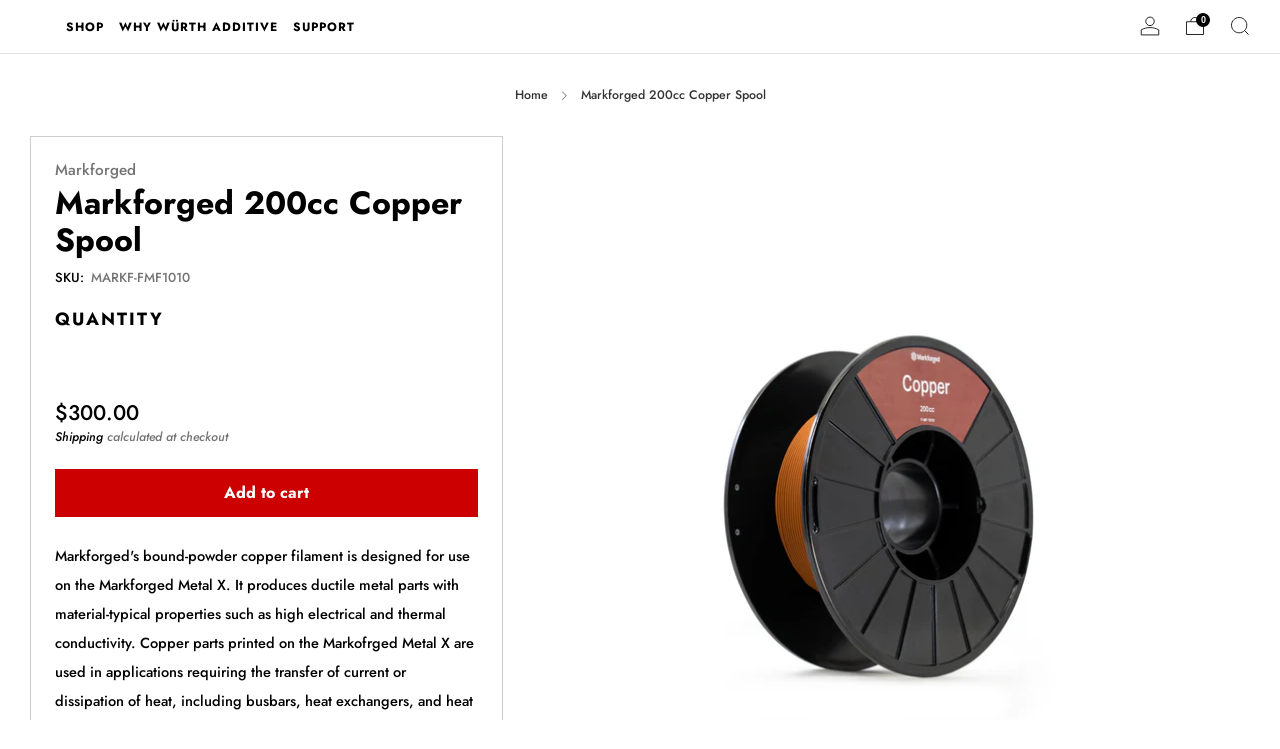

--- FILE ---
content_type: text/html; charset=utf-8
request_url: https://wurthadditive.com/products/200cc-copper-spool
body_size: 51004
content:
<!doctype html>
<html class="no-js" lang="en">
<head>
	<script type="application/vnd.locksmith+json" data-locksmith>{"version":"v254","locked":false,"initialized":true,"scope":"product","access_granted":true,"access_denied":false,"requires_customer":false,"manual_lock":false,"remote_lock":false,"has_timeout":false,"remote_rendered":null,"hide_resource":false,"hide_links_to_resource":false,"transparent":true,"locks":{"all":[],"opened":[]},"keys":[],"keys_signature":"9418b9b887791f625925a32d3e5e49a1d532ec16eb7821806660a4cd9e440f57","state":{"template":"product","theme":137587982581,"product":"200cc-copper-spool","collection":null,"page":null,"blog":null,"article":null,"app":null},"now":1768793315,"path":"\/products\/200cc-copper-spool","locale_root_url":"\/","canonical_url":"https:\/\/wurthadditive.com\/products\/200cc-copper-spool","customer_id":null,"customer_id_signature":"9418b9b887791f625925a32d3e5e49a1d532ec16eb7821806660a4cd9e440f57","cart":null}</script><script data-locksmith>!function(){undefined;!function(){var s=window.Locksmith={},e=document.querySelector('script[type="application/vnd.locksmith+json"]'),n=e&&e.innerHTML;if(s.state={},s.util={},s.loading=!1,n)try{s.state=JSON.parse(n)}catch(d){}if(document.addEventListener&&document.querySelector){var o,a,i,t=[76,79,67,75,83,77,73,84,72,49,49],c=function(){a=t.slice(0)},l="style",r=function(e){e&&27!==e.keyCode&&"click"!==e.type||(document.removeEventListener("keydown",r),document.removeEventListener("click",r),o&&document.body.removeChild(o),o=null)};c(),document.addEventListener("keyup",function(e){if(e.keyCode===a[0]){if(clearTimeout(i),a.shift(),0<a.length)return void(i=setTimeout(c,1e3));c(),r(),(o=document.createElement("div"))[l].width="50%",o[l].maxWidth="1000px",o[l].height="85%",o[l].border="1px rgba(0, 0, 0, 0.2) solid",o[l].background="rgba(255, 255, 255, 0.99)",o[l].borderRadius="4px",o[l].position="fixed",o[l].top="50%",o[l].left="50%",o[l].transform="translateY(-50%) translateX(-50%)",o[l].boxShadow="0 2px 5px rgba(0, 0, 0, 0.3), 0 0 100vh 100vw rgba(0, 0, 0, 0.5)",o[l].zIndex="2147483645";var t=document.createElement("textarea");t.value=JSON.stringify(JSON.parse(n),null,2),t[l].border="none",t[l].display="block",t[l].boxSizing="border-box",t[l].width="100%",t[l].height="100%",t[l].background="transparent",t[l].padding="22px",t[l].fontFamily="monospace",t[l].fontSize="14px",t[l].color="#333",t[l].resize="none",t[l].outline="none",t.readOnly=!0,o.appendChild(t),document.body.appendChild(o),t.addEventListener("click",function(e){e.stopImmediatePropagation()}),t.select(),document.addEventListener("keydown",r),document.addEventListener("click",r)}})}s.isEmbedded=-1!==window.location.search.indexOf("_ab=0&_fd=0&_sc=1"),s.path=s.state.path||window.location.pathname,s.basePath=s.state.locale_root_url.concat("/apps/locksmith").replace(/^\/\//,"/"),s.reloading=!1,s.util.console=window.console||{log:function(){},error:function(){}},s.util.makeUrl=function(e,t){var n,o=s.basePath+e,a=[],i=s.cache();for(n in i)a.push(n+"="+encodeURIComponent(i[n]));for(n in t)a.push(n+"="+encodeURIComponent(t[n]));return s.state.customer_id&&(a.push("customer_id="+encodeURIComponent(s.state.customer_id)),a.push("customer_id_signature="+encodeURIComponent(s.state.customer_id_signature))),o+=(-1===o.indexOf("?")?"?":"&")+a.join("&")},s._initializeCallbacks=[],s.on=function(e,t){if("initialize"!==e)throw'Locksmith.on() currently only supports the "initialize" event';s._initializeCallbacks.push(t)},s.initializeSession=function(e){if(!s.isEmbedded){var t=!1,n=!0,o=!0;(e=e||{}).silent&&(o=n=!(t=!0)),s.ping({silent:t,spinner:n,reload:o,callback:function(){s._initializeCallbacks.forEach(function(e){e()})}})}},s.cache=function(e){var t={};try{var n=function a(e){return(document.cookie.match("(^|; )"+e+"=([^;]*)")||0)[2]};t=JSON.parse(decodeURIComponent(n("locksmith-params")||"{}"))}catch(d){}if(e){for(var o in e)t[o]=e[o];document.cookie="locksmith-params=; expires=Thu, 01 Jan 1970 00:00:00 GMT; path=/",document.cookie="locksmith-params="+encodeURIComponent(JSON.stringify(t))+"; path=/"}return t},s.cache.cart=s.state.cart,s.cache.cartLastSaved=null,s.params=s.cache(),s.util.reload=function(){s.reloading=!0;try{window.location.href=window.location.href.replace(/#.*/,"")}catch(d){s.util.console.error("Preferred reload method failed",d),window.location.reload()}},s.cache.saveCart=function(e){if(!s.cache.cart||s.cache.cart===s.cache.cartLastSaved)return e?e():null;var t=s.cache.cartLastSaved;s.cache.cartLastSaved=s.cache.cart,fetch("/cart/update.js",{method:"POST",headers:{"Content-Type":"application/json",Accept:"application/json"},body:JSON.stringify({attributes:{locksmith:s.cache.cart}})}).then(function(e){if(!e.ok)throw new Error("Cart update failed: "+e.status);return e.json()}).then(function(){e&&e()})["catch"](function(e){if(s.cache.cartLastSaved=t,!s.reloading)throw e})},s.util.spinnerHTML='<style>body{background:#FFF}@keyframes spin{from{transform:rotate(0deg)}to{transform:rotate(360deg)}}#loading{display:flex;width:100%;height:50vh;color:#777;align-items:center;justify-content:center}#loading .spinner{display:block;animation:spin 600ms linear infinite;position:relative;width:50px;height:50px}#loading .spinner-ring{stroke:currentColor;stroke-dasharray:100%;stroke-width:2px;stroke-linecap:round;fill:none}</style><div id="loading"><div class="spinner"><svg width="100%" height="100%"><svg preserveAspectRatio="xMinYMin"><circle class="spinner-ring" cx="50%" cy="50%" r="45%"></circle></svg></svg></div></div>',s.util.clobberBody=function(e){document.body.innerHTML=e},s.util.clobberDocument=function(e){e.responseText&&(e=e.responseText),document.documentElement&&document.removeChild(document.documentElement);var t=document.open("text/html","replace");t.writeln(e),t.close(),setTimeout(function(){var e=t.querySelector("[autofocus]");e&&e.focus()},100)},s.util.serializeForm=function(e){if(e&&"FORM"===e.nodeName){var t,n,o={};for(t=e.elements.length-1;0<=t;t-=1)if(""!==e.elements[t].name)switch(e.elements[t].nodeName){case"INPUT":switch(e.elements[t].type){default:case"text":case"hidden":case"password":case"button":case"reset":case"submit":o[e.elements[t].name]=e.elements[t].value;break;case"checkbox":case"radio":e.elements[t].checked&&(o[e.elements[t].name]=e.elements[t].value);break;case"file":}break;case"TEXTAREA":o[e.elements[t].name]=e.elements[t].value;break;case"SELECT":switch(e.elements[t].type){case"select-one":o[e.elements[t].name]=e.elements[t].value;break;case"select-multiple":for(n=e.elements[t].options.length-1;0<=n;n-=1)e.elements[t].options[n].selected&&(o[e.elements[t].name]=e.elements[t].options[n].value)}break;case"BUTTON":switch(e.elements[t].type){case"reset":case"submit":case"button":o[e.elements[t].name]=e.elements[t].value}}return o}},s.util.on=function(e,i,s,t){t=t||document;var c="locksmith-"+e+i,n=function(e){var t=e.target,n=e.target.parentElement,o=t&&t.className&&(t.className.baseVal||t.className)||"",a=n&&n.className&&(n.className.baseVal||n.className)||"";("string"==typeof o&&-1!==o.split(/\s+/).indexOf(i)||"string"==typeof a&&-1!==a.split(/\s+/).indexOf(i))&&!e[c]&&(e[c]=!0,s(e))};t.attachEvent?t.attachEvent(e,n):t.addEventListener(e,n,!1)},s.util.enableActions=function(e){s.util.on("click","locksmith-action",function(e){e.preventDefault();var t=e.target;t.dataset.confirmWith&&!confirm(t.dataset.confirmWith)||(t.disabled=!0,t.innerText=t.dataset.disableWith,s.post("/action",t.dataset.locksmithParams,{spinner:!1,type:"text",success:function(e){(e=JSON.parse(e.responseText)).message&&alert(e.message),s.util.reload()}}))},e)},s.util.inject=function(e,t){var n=["data","locksmith","append"];if(-1!==t.indexOf(n.join("-"))){var o=document.createElement("div");o.innerHTML=t,e.appendChild(o)}else e.innerHTML=t;var a,i,s=e.querySelectorAll("script");for(i=0;i<s.length;++i){a=s[i];var c=document.createElement("script");if(a.type&&(c.type=a.type),a.src)c.src=a.src;else{var l=document.createTextNode(a.innerHTML);c.appendChild(l)}e.appendChild(c)}var r=e.querySelector("[autofocus]");r&&r.focus()},s.post=function(e,t,n){!1!==(n=n||{}).spinner&&s.util.clobberBody(s.util.spinnerHTML);var o={};n.container===document?(o.layout=1,n.success=function(e){s.util.clobberDocument(e)}):n.container&&(o.layout=0,n.success=function(e){var t=document.getElementById(n.container);s.util.inject(t,e),t.id===t.firstChild.id&&t.parentElement.replaceChild(t.firstChild,t)}),n.form_type&&(t.form_type=n.form_type),n.include_layout_classes!==undefined&&(t.include_layout_classes=n.include_layout_classes),n.lock_id!==undefined&&(t.lock_id=n.lock_id),s.loading=!0;var a=s.util.makeUrl(e,o),i="json"===n.type||"text"===n.type;fetch(a,{method:"POST",headers:{"Content-Type":"application/json",Accept:i?"application/json":"text/html"},body:JSON.stringify(t)}).then(function(e){if(!e.ok)throw new Error("Request failed: "+e.status);return e.text()}).then(function(e){var t=n.success||s.util.clobberDocument;t(i?{responseText:e}:e)})["catch"](function(e){if(!s.reloading)if("dashboard.weglot.com"!==window.location.host){if(!n.silent)throw alert("Something went wrong! Please refresh and try again."),e;console.error(e)}else console.error(e)})["finally"](function(){s.loading=!1})},s.postResource=function(e,t){e.path=s.path,e.search=window.location.search,e.state=s.state,e.passcode&&(e.passcode=e.passcode.trim()),e.email&&(e.email=e.email.trim()),e.state.cart=s.cache.cart,e.locksmith_json=s.jsonTag,e.locksmith_json_signature=s.jsonTagSignature,s.post("/resource",e,t)},s.ping=function(e){if(!s.isEmbedded){e=e||{};var t=function(){e.reload?s.util.reload():"function"==typeof e.callback&&e.callback()};s.post("/ping",{path:s.path,search:window.location.search,state:s.state},{spinner:!!e.spinner,silent:"undefined"==typeof e.silent||e.silent,type:"text",success:function(e){e&&e.responseText?((e=JSON.parse(e.responseText)).messages&&0<e.messages.length&&s.showMessages(e.messages),e.cart&&s.cache.cart!==e.cart?(s.cache.cart=e.cart,s.cache.saveCart(function(){t(),e.cart&&e.cart.match(/^.+:/)&&s.util.reload()})):t()):console.error("[Locksmith] Invalid result in ping callback:",e)}})}},s.timeoutMonitor=function(){var e=s.cache.cart;s.ping({callback:function(){e!==s.cache.cart||setTimeout(function(){s.timeoutMonitor()},6e4)}})},s.showMessages=function(e){var t=document.createElement("div");t.style.position="fixed",t.style.left=0,t.style.right=0,t.style.bottom="-50px",t.style.opacity=0,t.style.background="#191919",t.style.color="#ddd",t.style.transition="bottom 0.2s, opacity 0.2s",t.style.zIndex=999999,t.innerHTML="        <style>          .locksmith-ab .locksmith-b { display: none; }          .locksmith-ab.toggled .locksmith-b { display: flex; }          .locksmith-ab.toggled .locksmith-a { display: none; }          .locksmith-flex { display: flex; flex-wrap: wrap; justify-content: space-between; align-items: center; padding: 10px 20px; }          .locksmith-message + .locksmith-message { border-top: 1px #555 solid; }          .locksmith-message a { color: inherit; font-weight: bold; }          .locksmith-message a:hover { color: inherit; opacity: 0.8; }          a.locksmith-ab-toggle { font-weight: inherit; text-decoration: underline; }          .locksmith-text { flex-grow: 1; }          .locksmith-cta { flex-grow: 0; text-align: right; }          .locksmith-cta button { transform: scale(0.8); transform-origin: left; }          .locksmith-cta > * { display: block; }          .locksmith-cta > * + * { margin-top: 10px; }          .locksmith-message a.locksmith-close { flex-grow: 0; text-decoration: none; margin-left: 15px; font-size: 30px; font-family: monospace; display: block; padding: 2px 10px; }                    @media screen and (max-width: 600px) {            .locksmith-wide-only { display: none !important; }            .locksmith-flex { padding: 0 15px; }            .locksmith-flex > * { margin-top: 5px; margin-bottom: 5px; }            .locksmith-cta { text-align: left; }          }                    @media screen and (min-width: 601px) {            .locksmith-narrow-only { display: none !important; }          }        </style>      "+e.map(function(e){return'<div class="locksmith-message">'+e+"</div>"}).join(""),document.body.appendChild(t),document.body.style.position="relative",document.body.parentElement.style.paddingBottom=t.offsetHeight+"px",setTimeout(function(){t.style.bottom=0,t.style.opacity=1},50),s.util.on("click","locksmith-ab-toggle",function(e){e.preventDefault();for(var t=e.target.parentElement;-1===t.className.split(" ").indexOf("locksmith-ab");)t=t.parentElement;-1!==t.className.split(" ").indexOf("toggled")?t.className=t.className.replace("toggled",""):t.className=t.className+" toggled"}),s.util.enableActions(t)}}()}();</script>
      <script data-locksmith>Locksmith.cache.cart=null</script>

  <script data-locksmith>Locksmith.jsonTag="{\"version\":\"v254\",\"locked\":false,\"initialized\":true,\"scope\":\"product\",\"access_granted\":true,\"access_denied\":false,\"requires_customer\":false,\"manual_lock\":false,\"remote_lock\":false,\"has_timeout\":false,\"remote_rendered\":null,\"hide_resource\":false,\"hide_links_to_resource\":false,\"transparent\":true,\"locks\":{\"all\":[],\"opened\":[]},\"keys\":[],\"keys_signature\":\"9418b9b887791f625925a32d3e5e49a1d532ec16eb7821806660a4cd9e440f57\",\"state\":{\"template\":\"product\",\"theme\":137587982581,\"product\":\"200cc-copper-spool\",\"collection\":null,\"page\":null,\"blog\":null,\"article\":null,\"app\":null},\"now\":1768793315,\"path\":\"\\\/products\\\/200cc-copper-spool\",\"locale_root_url\":\"\\\/\",\"canonical_url\":\"https:\\\/\\\/wurthadditive.com\\\/products\\\/200cc-copper-spool\",\"customer_id\":null,\"customer_id_signature\":\"9418b9b887791f625925a32d3e5e49a1d532ec16eb7821806660a4cd9e440f57\",\"cart\":null}";Locksmith.jsonTagSignature="79055da5bb0b673b77640f405bf0c1a35a5d739b2c6812b02c2a31e7771b42d6"</script>
	<meta charset="utf-8">
	<meta http-equiv="X-UA-Compatible" content="IE=edge,chrome=1">
	<meta name="viewport" content="width=device-width, initial-scale=1.0, height=device-height, minimum-scale=1.0, maximum-scale=1.0">
	<meta name="theme-color" content="#cc0000">

	<!-- Network optimisations -->
<link rel="preconnect" href="//cdn.shopify.com" crossorigin>
<link rel="preconnect" href="//fonts.shopifycdn.com" crossorigin>

<link rel="preload" as="style" href="//wurthadditive.com/cdn/shop/t/22/assets/theme-critical.css?v=37470479285591665681742359394"><link rel="preload" href="//wurthadditive.com/cdn/fonts/jost/jost_n5.7c8497861ffd15f4e1284cd221f14658b0e95d61.woff2" as="font" type="font/woff2" crossorigin>
<link rel="preload" href="//wurthadditive.com/cdn/fonts/jost/jost_n7.921dc18c13fa0b0c94c5e2517ffe06139c3615a3.woff2" as="font" type="font/woff2" crossorigin>
<link rel="canonical" href="https://wurthadditive.com/products/200cc-copper-spool">

	<!-- Title and description ================================================== -->
	<title>Markforged 200cc Copper Spool
&ndash; Wurth Additive Group</title><meta name="description" content="Markforged&#39;s bound-powder copper filament is designed for use on the Markforged Metal X. It produces ductile metal parts with material-typical properties such as high electrical and thermal conductivity. Copper parts printed on the Markofrged Metal X are used in applications requiring the transfer of current or dissipa">
<!-- /snippets/social-meta-tags.liquid -->




<meta property="og:site_name" content="Wurth Additive Group">
<meta property="og:url" content="https://wurthadditive.com/products/200cc-copper-spool"><meta property="og:title" content="Markforged 200cc Copper Spool">
<meta property="og:type" content="product">
<meta property="og:description" content="Markforged&#39;s bound-powder copper filament is designed for use on the Markforged Metal X. It produces ductile metal parts with material-typical properties such as high electrical and thermal conductivity. Copper parts printed on the Markofrged Metal X are used in applications requiring the transfer of current or dissipa">

<meta property="og:price:amount" content="300.00">
<meta property="og:price:currency" content="USD">

<meta property="og:image" content="http://wurthadditive.com/cdn/shop/products/spool-copper_1200x1200.jpg?v=1615927388">
<meta property="og:image:secure_url" content="https://wurthadditive.com/cdn/shop/products/spool-copper_1200x1200.jpg?v=1615927388">


<meta name="twitter:card" content="summary_large_image"><meta name="twitter:title" content="Markforged 200cc Copper Spool">
<meta name="twitter:description" content="Markforged&#39;s bound-powder copper filament is designed for use on the Markforged Metal X. It produces ductile metal parts with material-typical properties such as high electrical and thermal conductivity. Copper parts printed on the Markofrged Metal X are used in applications requiring the transfer of current or dissipa">


	<!-- JS before CSSOM =================================================== -->
	<script type="text/javascript">
		theme = {};
		theme.t = {};
	  	theme.t.add_to_cart = 'Add to cart';
	    theme.t.sold_out = 'Sold out';
	    theme.t.unavailable = 'Unavailable';
	    theme.t.regular_price = 'Regular price';
	    theme.t.sale_price = 'Sale price';
	    theme.t.qty_notice_in_stock = 'In stock';
	    theme.t.qty_notice_low_stock = 'Low stock';
	    theme.t.qty_notice_sold_out = 'Out of stock';
	    theme.t.qty_notice_number_in_stock_html = '<span>[qty]</span> in stock';
	    theme.t.qty_notice_number_low_stock_html = 'Only <span>[qty]</span> in stock';
	    theme.t.discount_currency = 'Save [discount]';
	    theme.t.discount_percentage = 'Save [discount]%';
	    theme.t.discount_text = 'On Sale';
	    theme.t.unit_price_label = 'Unit price';
	    theme.t.unit_price_separator = 'per';
	    theme.money_format = '${{amount}}';
		theme.map = {};
		theme.map_settings_url="//wurthadditive.com/cdn/shop/t/22/assets/map_settings.min.js?v=55973849163231613841698794588";
		theme.cart_type = 'page';
		theme.cart_ajax = false;
		theme.routes = {
			rootUrl: "/",
			rootUrlSlash: "/",
			cartUrl: "/cart",
			cartAddUrl: "/cart/add",
			cartChangeUrl: "/cart/change"
		};
		theme.assets = {
			plyr: "//wurthadditive.com/cdn/shop/t/22/assets/plyr.min.js?v=4209607025050129391698794589",
			masonry: "//wurthadditive.com/cdn/shop/t/22/assets/masonry.min.js?v=52946867241060388171698794589",
			
			fecha: "//wurthadditive.com/cdn/shop/t/22/assets/fecha.min.js?v=77892649025288305351698794589"
		};
	</script>
	
	<style id="fontsupporttest">@font-face{font-family:"font";src:url("https://")}</style>
	<script type="text/javascript">
		function supportsFontFace() {
			function blacklist() {
				var match = /(WebKit|windows phone.+trident)\/(\d+)/i.exec(navigator.userAgent);
				return match && parseInt(match[2], 10) < (match[1] == 'WebKit' ? 533 : 6);
			}
			function hasFontFaceSrc() {
				var style = document.getElementById('fontsupporttest');
				var sheet = style.sheet || style.styleSheet;
				var cssText = sheet ? (sheet.cssRules && sheet.cssRules[0] ? sheet.cssRules[0].cssText : sheet.cssText || '') : '';
				return /src/i.test(cssText);
			}
			return !blacklist() && hasFontFaceSrc();
		}
		document.documentElement.classList.replace('no-js', 'js');
		if (window.matchMedia("(pointer: coarse)").matches) {document.documentElement.classList.add('touchevents')} else {document.documentElement.classList.add('no-touchevents')}
		if (supportsFontFace()) {document.documentElement.classList.add('fontface')}
	</script>
	<script src="//wurthadditive.com/cdn/shop/t/22/assets/jquery.min.js?v=115860211936397945481698794589" defer="defer"></script>
	<script src="//wurthadditive.com/cdn/shop/t/22/assets/vendor.min.js?v=75531253379542070531698794589" defer="defer"></script>
	<script src="//wurthadditive.com/cdn/shop/t/22/assets/ajax-cart.js?v=75524019650848056511698794607" defer="defer"></script>

  	<!-- CSS ================================================== -->
  	






























<style data-shopify>

:root {
	--color--brand: #cc0000;
	--color--brand-dark: #b30000;
	--color--brand-light: #e60000;

	--color--accent: #cc0000;
	--color--accent-dark: #b30000;

	--color--link: #ff6666;
	--color--link-dark: #330000;

	--color--text: #000000;
	--color--text-light: rgba(0, 0, 0, 0.7);
	--color--text-lighter: rgba(0, 0, 0, 0.55);
	--color--text-lightest: rgba(0, 0, 0, 0.2);
	--color--text-bg: rgba(0, 0, 0, 0.05);

	--color--headings: #000000;
	--color--alt-text: #000000;
	--color--btn: #ffffff;

	--color--product-bg: #ffffff;
	--color--product-sale: #C00000;

	--color--low-stock: #C00000;
	--color--in-stock: #4A9F53;

	--color--title-border: #000000;

	--color--drawer-bg: #ffffff;

	--color--bg: #ffffff;
	--color--bg-alpha: rgba(255, 255, 255, 0.8);
	--color--bg-light: #ffffff;
	--color--bg-dark: #f2f2f2;

	--color--drop-shadow: rgba(0, 0, 0, 0.08);

	--color--label-brand: #cc0000;
	--color--label-sold_out: #f2f2f2;
	--color--label-discount: #c00000;
	--color--label-new: #e5e5e5;
	--color--label-custom1: #e5e5e5;
	--color--label-custom2: #e5e5e5;

	--color--text-label-brand: #FFFFFF;
	--color--text-label-sold_out: #000000;
	--color--text-label-discount: #FFFFFF;
	--color--text-label-new: #000000;
	--color--text-label-custom_one: #000000;
	--color--text-label-custom_two: #000000;

	--font--size-base: 14.6;
	--font--line-base: 30;

	--font--size-h1: 34;
	--font--size-h2: 28;
	--font--size-h3: 23;
	--font--size-h4: 21;
	--font--size-h5: 19;
	--font--size-h6: 18;

	--font--size-grid: 18;
	--font--size-nav: 12;
	--font--size-mobile-nav: 16;
	--font--size-mega-menu: 11;
	--font--size-product-form-headings: 17;

	--font--body: Jost, sans-serif;
	--font--body-style: normal;
  --font--body-weight: 500;

  --font--title: Jost, sans-serif;
	--font--title-weight: 700;
	--font--title-style: normal;
	--font--title-space: 0px;
	--font--title-transform: none;
	--font--title-border: 0;
	--font--title-border-size: 2px;

	--font--button: Jost, sans-serif;
	--font--button-weight: 700;
	--font--button-style: normal;

	--font--button-space: 0px;
	--font--button-transform: none;
	--font--button-size: 16;
	--font--button-mobile-size: 12px;

	--checkbox-check-invert: 1;
}
</style>

	<style>@font-face {
  font-family: Jost;
  font-weight: 500;
  font-style: normal;
  font-display: swap;
  src: url("//wurthadditive.com/cdn/fonts/jost/jost_n5.7c8497861ffd15f4e1284cd221f14658b0e95d61.woff2") format("woff2"),
       url("//wurthadditive.com/cdn/fonts/jost/jost_n5.fb6a06896db583cc2df5ba1b30d9c04383119dd9.woff") format("woff");
}

@font-face {
  font-family: Jost;
  font-weight: 700;
  font-style: normal;
  font-display: swap;
  src: url("//wurthadditive.com/cdn/fonts/jost/jost_n7.921dc18c13fa0b0c94c5e2517ffe06139c3615a3.woff2") format("woff2"),
       url("//wurthadditive.com/cdn/fonts/jost/jost_n7.cbfc16c98c1e195f46c536e775e4e959c5f2f22b.woff") format("woff");
}

@font-face {
  font-family: Jost;
  font-weight: 700;
  font-style: normal;
  font-display: swap;
  src: url("//wurthadditive.com/cdn/fonts/jost/jost_n7.921dc18c13fa0b0c94c5e2517ffe06139c3615a3.woff2") format("woff2"),
       url("//wurthadditive.com/cdn/fonts/jost/jost_n7.cbfc16c98c1e195f46c536e775e4e959c5f2f22b.woff") format("woff");
}

@font-face {
  font-family: Jost;
  font-weight: 500;
  font-style: italic;
  font-display: swap;
  src: url("//wurthadditive.com/cdn/fonts/jost/jost_i5.a6c7dbde35f2b89f8461eacda9350127566e5d51.woff2") format("woff2"),
       url("//wurthadditive.com/cdn/fonts/jost/jost_i5.2b58baee736487eede6bcdb523ca85eea2418357.woff") format("woff");
}

@font-face {
  font-family: Jost;
  font-weight: 700;
  font-style: italic;
  font-display: swap;
  src: url("//wurthadditive.com/cdn/fonts/jost/jost_i7.d8201b854e41e19d7ed9b1a31fe4fe71deea6d3f.woff2") format("woff2"),
       url("//wurthadditive.com/cdn/fonts/jost/jost_i7.eae515c34e26b6c853efddc3fc0c552e0de63757.woff") format("woff");
}

</style>

<link rel="stylesheet" href="//wurthadditive.com/cdn/shop/t/22/assets/theme-critical.css?v=37470479285591665681742359394">

<link rel="preload" href="//wurthadditive.com/cdn/shop/t/22/assets/theme.css?v=5289845481534399881742359735" as="style" onload="this.onload=null;this.rel='stylesheet'">
<noscript><link rel="stylesheet" href="//wurthadditive.com/cdn/shop/t/22/assets/theme.css?v=5289845481534399881742359735"></noscript>
<script>
	/*! loadCSS rel=preload polyfill. [c]2017 Filament Group, Inc. MIT License */
	(function(w){"use strict";if(!w.loadCSS){w.loadCSS=function(){}}var rp=loadCSS.relpreload={};rp.support=(function(){var ret;try{ret=w.document.createElement("link").relList.supports("preload")}catch(e){ret=false}return function(){return ret}})();rp.bindMediaToggle=function(link){var finalMedia=link.media||"all";function enableStylesheet(){if(link.addEventListener){link.removeEventListener("load",enableStylesheet)}else if(link.attachEvent){link.detachEvent("onload",enableStylesheet)}link.setAttribute("onload",null);link.media=finalMedia}if(link.addEventListener){link.addEventListener("load",enableStylesheet)}else if(link.attachEvent){link.attachEvent("onload",enableStylesheet)}setTimeout(function(){link.rel="stylesheet";link.media="only x"});setTimeout(enableStylesheet,3000)};rp.poly=function(){if(rp.support()){return}var links=w.document.getElementsByTagName("link");for(var i=0;i<links.length;i+=1){var link=links[i];if(link.rel==="preload"&&link.getAttribute("as")==="style"&&!link.getAttribute("data-loadcss")){link.setAttribute("data-loadcss",true);rp.bindMediaToggle(link)}}};if(!rp.support()){rp.poly();var run=w.setInterval(rp.poly,500);if(w.addEventListener){w.addEventListener("load",function(){rp.poly();w.clearInterval(run)})}else if(w.attachEvent){w.attachEvent("onload",function(){rp.poly();w.clearInterval(run)})}}if(typeof exports!=="undefined"){exports.loadCSS=loadCSS}else{w.loadCSS=loadCSS}}(typeof global!=="undefined"?global:this));
</script>

	<!-- JS after CSSOM=================================================== -->
	<script src="//wurthadditive.com/cdn/shop/t/22/assets/theme.min.js?v=46338497977286243701698794589" defer="defer"></script>
	<script src="//wurthadditive.com/cdn/shop/t/22/assets/custom.js?v=81023453546636176121708531616" defer="defer"></script><script src="//wurthadditive.com/cdn/shop/t/22/assets/details-disclosure.js?v=96430930583685380661698794589" defer="defer"></script>
	<script src="//wurthadditive.com/cdn/shop/t/22/assets/header-details-disclosure.js?v=152869848102972425831698794589" defer="defer"></script>

	

  	
	

	<!-- Header hook for plugins ================================================== -->
  <script>window.performance && window.performance.mark && window.performance.mark('shopify.content_for_header.start');</script><meta name="google-site-verification" content="9bXPj6xqrLL0Driip_-qcLPeY7PciaGMW4aZ_rftVrc">
<meta name="google-site-verification" content="-VDodEZhWcuOrLTwcbYzD3LYKcxaT0TvOmLi3T3G9v8">
<meta name="google-site-verification" content="o_V6jlRjbWkXurgZDzVUw2j5bVoVlTCSMPZ1he6aE2c">
<meta name="google-site-verification" content="XI6u3DdZB9g_l71SQsVB_xwy6VnZtPwDEXg_Ru_Gbm4">
<meta id="shopify-digital-wallet" name="shopify-digital-wallet" content="/52822179992/digital_wallets/dialog">
<meta name="shopify-checkout-api-token" content="418d8571251f91be3fb97432a3c2b6c2">
<meta id="in-context-paypal-metadata" data-shop-id="52822179992" data-venmo-supported="false" data-environment="production" data-locale="en_US" data-paypal-v4="true" data-currency="USD">
<link rel="alternate" type="application/json+oembed" href="https://wurthadditive.com/products/200cc-copper-spool.oembed">
<script async="async" src="/checkouts/internal/preloads.js?locale=en-US"></script>
<link rel="preconnect" href="https://shop.app" crossorigin="anonymous">
<script async="async" src="https://shop.app/checkouts/internal/preloads.js?locale=en-US&shop_id=52822179992" crossorigin="anonymous"></script>
<script id="apple-pay-shop-capabilities" type="application/json">{"shopId":52822179992,"countryCode":"US","currencyCode":"USD","merchantCapabilities":["supports3DS"],"merchantId":"gid:\/\/shopify\/Shop\/52822179992","merchantName":"Wurth Additive Group","requiredBillingContactFields":["postalAddress","email","phone"],"requiredShippingContactFields":["postalAddress","email","phone"],"shippingType":"shipping","supportedNetworks":["visa","masterCard","amex","discover","elo","jcb"],"total":{"type":"pending","label":"Wurth Additive Group","amount":"1.00"},"shopifyPaymentsEnabled":true,"supportsSubscriptions":true}</script>
<script id="shopify-features" type="application/json">{"accessToken":"418d8571251f91be3fb97432a3c2b6c2","betas":["rich-media-storefront-analytics"],"domain":"wurthadditive.com","predictiveSearch":true,"shopId":52822179992,"locale":"en"}</script>
<script>var Shopify = Shopify || {};
Shopify.shop = "wurth-additive-group.myshopify.com";
Shopify.locale = "en";
Shopify.currency = {"active":"USD","rate":"1.0"};
Shopify.country = "US";
Shopify.theme = {"name":"Venue","id":137587982581,"schema_name":"Venue","schema_version":"10.0.5","theme_store_id":836,"role":"main"};
Shopify.theme.handle = "null";
Shopify.theme.style = {"id":null,"handle":null};
Shopify.cdnHost = "wurthadditive.com/cdn";
Shopify.routes = Shopify.routes || {};
Shopify.routes.root = "/";</script>
<script type="module">!function(o){(o.Shopify=o.Shopify||{}).modules=!0}(window);</script>
<script>!function(o){function n(){var o=[];function n(){o.push(Array.prototype.slice.apply(arguments))}return n.q=o,n}var t=o.Shopify=o.Shopify||{};t.loadFeatures=n(),t.autoloadFeatures=n()}(window);</script>
<script>
  window.ShopifyPay = window.ShopifyPay || {};
  window.ShopifyPay.apiHost = "shop.app\/pay";
  window.ShopifyPay.redirectState = null;
</script>
<script id="shop-js-analytics" type="application/json">{"pageType":"product"}</script>
<script defer="defer" async type="module" src="//wurthadditive.com/cdn/shopifycloud/shop-js/modules/v2/client.init-shop-cart-sync_C5BV16lS.en.esm.js"></script>
<script defer="defer" async type="module" src="//wurthadditive.com/cdn/shopifycloud/shop-js/modules/v2/chunk.common_CygWptCX.esm.js"></script>
<script type="module">
  await import("//wurthadditive.com/cdn/shopifycloud/shop-js/modules/v2/client.init-shop-cart-sync_C5BV16lS.en.esm.js");
await import("//wurthadditive.com/cdn/shopifycloud/shop-js/modules/v2/chunk.common_CygWptCX.esm.js");

  window.Shopify.SignInWithShop?.initShopCartSync?.({"fedCMEnabled":true,"windoidEnabled":true});

</script>
<script defer="defer" async type="module" src="//wurthadditive.com/cdn/shopifycloud/shop-js/modules/v2/client.payment-terms_CZxnsJam.en.esm.js"></script>
<script defer="defer" async type="module" src="//wurthadditive.com/cdn/shopifycloud/shop-js/modules/v2/chunk.common_CygWptCX.esm.js"></script>
<script defer="defer" async type="module" src="//wurthadditive.com/cdn/shopifycloud/shop-js/modules/v2/chunk.modal_D71HUcav.esm.js"></script>
<script type="module">
  await import("//wurthadditive.com/cdn/shopifycloud/shop-js/modules/v2/client.payment-terms_CZxnsJam.en.esm.js");
await import("//wurthadditive.com/cdn/shopifycloud/shop-js/modules/v2/chunk.common_CygWptCX.esm.js");
await import("//wurthadditive.com/cdn/shopifycloud/shop-js/modules/v2/chunk.modal_D71HUcav.esm.js");

  
</script>
<script>
  window.Shopify = window.Shopify || {};
  if (!window.Shopify.featureAssets) window.Shopify.featureAssets = {};
  window.Shopify.featureAssets['shop-js'] = {"shop-cart-sync":["modules/v2/client.shop-cart-sync_ZFArdW7E.en.esm.js","modules/v2/chunk.common_CygWptCX.esm.js"],"init-fed-cm":["modules/v2/client.init-fed-cm_CmiC4vf6.en.esm.js","modules/v2/chunk.common_CygWptCX.esm.js"],"shop-button":["modules/v2/client.shop-button_tlx5R9nI.en.esm.js","modules/v2/chunk.common_CygWptCX.esm.js"],"shop-cash-offers":["modules/v2/client.shop-cash-offers_DOA2yAJr.en.esm.js","modules/v2/chunk.common_CygWptCX.esm.js","modules/v2/chunk.modal_D71HUcav.esm.js"],"init-windoid":["modules/v2/client.init-windoid_sURxWdc1.en.esm.js","modules/v2/chunk.common_CygWptCX.esm.js"],"shop-toast-manager":["modules/v2/client.shop-toast-manager_ClPi3nE9.en.esm.js","modules/v2/chunk.common_CygWptCX.esm.js"],"init-shop-email-lookup-coordinator":["modules/v2/client.init-shop-email-lookup-coordinator_B8hsDcYM.en.esm.js","modules/v2/chunk.common_CygWptCX.esm.js"],"init-shop-cart-sync":["modules/v2/client.init-shop-cart-sync_C5BV16lS.en.esm.js","modules/v2/chunk.common_CygWptCX.esm.js"],"avatar":["modules/v2/client.avatar_BTnouDA3.en.esm.js"],"pay-button":["modules/v2/client.pay-button_FdsNuTd3.en.esm.js","modules/v2/chunk.common_CygWptCX.esm.js"],"init-customer-accounts":["modules/v2/client.init-customer-accounts_DxDtT_ad.en.esm.js","modules/v2/client.shop-login-button_C5VAVYt1.en.esm.js","modules/v2/chunk.common_CygWptCX.esm.js","modules/v2/chunk.modal_D71HUcav.esm.js"],"init-shop-for-new-customer-accounts":["modules/v2/client.init-shop-for-new-customer-accounts_ChsxoAhi.en.esm.js","modules/v2/client.shop-login-button_C5VAVYt1.en.esm.js","modules/v2/chunk.common_CygWptCX.esm.js","modules/v2/chunk.modal_D71HUcav.esm.js"],"shop-login-button":["modules/v2/client.shop-login-button_C5VAVYt1.en.esm.js","modules/v2/chunk.common_CygWptCX.esm.js","modules/v2/chunk.modal_D71HUcav.esm.js"],"init-customer-accounts-sign-up":["modules/v2/client.init-customer-accounts-sign-up_CPSyQ0Tj.en.esm.js","modules/v2/client.shop-login-button_C5VAVYt1.en.esm.js","modules/v2/chunk.common_CygWptCX.esm.js","modules/v2/chunk.modal_D71HUcav.esm.js"],"shop-follow-button":["modules/v2/client.shop-follow-button_Cva4Ekp9.en.esm.js","modules/v2/chunk.common_CygWptCX.esm.js","modules/v2/chunk.modal_D71HUcav.esm.js"],"checkout-modal":["modules/v2/client.checkout-modal_BPM8l0SH.en.esm.js","modules/v2/chunk.common_CygWptCX.esm.js","modules/v2/chunk.modal_D71HUcav.esm.js"],"lead-capture":["modules/v2/client.lead-capture_Bi8yE_yS.en.esm.js","modules/v2/chunk.common_CygWptCX.esm.js","modules/v2/chunk.modal_D71HUcav.esm.js"],"shop-login":["modules/v2/client.shop-login_D6lNrXab.en.esm.js","modules/v2/chunk.common_CygWptCX.esm.js","modules/v2/chunk.modal_D71HUcav.esm.js"],"payment-terms":["modules/v2/client.payment-terms_CZxnsJam.en.esm.js","modules/v2/chunk.common_CygWptCX.esm.js","modules/v2/chunk.modal_D71HUcav.esm.js"]};
</script>
<script>(function() {
  var isLoaded = false;
  function asyncLoad() {
    if (isLoaded) return;
    isLoaded = true;
    var urls = ["https:\/\/requestquote.w3apps.co\/js\/app.js?shop=wurth-additive-group.myshopify.com","https:\/\/api-na1.hubapi.com\/scriptloader\/v1\/3943375.js?shop=wurth-additive-group.myshopify.com","https:\/\/cdn-bundler.nice-team.net\/app\/js\/bundler.js?shop=wurth-additive-group.myshopify.com"];
    for (var i = 0; i < urls.length; i++) {
      var s = document.createElement('script');
      s.type = 'text/javascript';
      s.async = true;
      s.src = urls[i];
      var x = document.getElementsByTagName('script')[0];
      x.parentNode.insertBefore(s, x);
    }
  };
  if(window.attachEvent) {
    window.attachEvent('onload', asyncLoad);
  } else {
    window.addEventListener('load', asyncLoad, false);
  }
})();</script>
<script id="__st">var __st={"a":52822179992,"offset":-18000,"reqid":"fafd04b9-1163-4eb9-ad2e-98899792c81d-1768793315","pageurl":"wurthadditive.com\/products\/200cc-copper-spool","u":"a13a4c3000c8","p":"product","rtyp":"product","rid":6584875319448};</script>
<script>window.ShopifyPaypalV4VisibilityTracking = true;</script>
<script id="captcha-bootstrap">!function(){'use strict';const t='contact',e='account',n='new_comment',o=[[t,t],['blogs',n],['comments',n],[t,'customer']],c=[[e,'customer_login'],[e,'guest_login'],[e,'recover_customer_password'],[e,'create_customer']],r=t=>t.map((([t,e])=>`form[action*='/${t}']:not([data-nocaptcha='true']) input[name='form_type'][value='${e}']`)).join(','),a=t=>()=>t?[...document.querySelectorAll(t)].map((t=>t.form)):[];function s(){const t=[...o],e=r(t);return a(e)}const i='password',u='form_key',d=['recaptcha-v3-token','g-recaptcha-response','h-captcha-response',i],f=()=>{try{return window.sessionStorage}catch{return}},m='__shopify_v',_=t=>t.elements[u];function p(t,e,n=!1){try{const o=window.sessionStorage,c=JSON.parse(o.getItem(e)),{data:r}=function(t){const{data:e,action:n}=t;return t[m]||n?{data:e,action:n}:{data:t,action:n}}(c);for(const[e,n]of Object.entries(r))t.elements[e]&&(t.elements[e].value=n);n&&o.removeItem(e)}catch(o){console.error('form repopulation failed',{error:o})}}const l='form_type',E='cptcha';function T(t){t.dataset[E]=!0}const w=window,h=w.document,L='Shopify',v='ce_forms',y='captcha';let A=!1;((t,e)=>{const n=(g='f06e6c50-85a8-45c8-87d0-21a2b65856fe',I='https://cdn.shopify.com/shopifycloud/storefront-forms-hcaptcha/ce_storefront_forms_captcha_hcaptcha.v1.5.2.iife.js',D={infoText:'Protected by hCaptcha',privacyText:'Privacy',termsText:'Terms'},(t,e,n)=>{const o=w[L][v],c=o.bindForm;if(c)return c(t,g,e,D).then(n);var r;o.q.push([[t,g,e,D],n]),r=I,A||(h.body.append(Object.assign(h.createElement('script'),{id:'captcha-provider',async:!0,src:r})),A=!0)});var g,I,D;w[L]=w[L]||{},w[L][v]=w[L][v]||{},w[L][v].q=[],w[L][y]=w[L][y]||{},w[L][y].protect=function(t,e){n(t,void 0,e),T(t)},Object.freeze(w[L][y]),function(t,e,n,w,h,L){const[v,y,A,g]=function(t,e,n){const i=e?o:[],u=t?c:[],d=[...i,...u],f=r(d),m=r(i),_=r(d.filter((([t,e])=>n.includes(e))));return[a(f),a(m),a(_),s()]}(w,h,L),I=t=>{const e=t.target;return e instanceof HTMLFormElement?e:e&&e.form},D=t=>v().includes(t);t.addEventListener('submit',(t=>{const e=I(t);if(!e)return;const n=D(e)&&!e.dataset.hcaptchaBound&&!e.dataset.recaptchaBound,o=_(e),c=g().includes(e)&&(!o||!o.value);(n||c)&&t.preventDefault(),c&&!n&&(function(t){try{if(!f())return;!function(t){const e=f();if(!e)return;const n=_(t);if(!n)return;const o=n.value;o&&e.removeItem(o)}(t);const e=Array.from(Array(32),(()=>Math.random().toString(36)[2])).join('');!function(t,e){_(t)||t.append(Object.assign(document.createElement('input'),{type:'hidden',name:u})),t.elements[u].value=e}(t,e),function(t,e){const n=f();if(!n)return;const o=[...t.querySelectorAll(`input[type='${i}']`)].map((({name:t})=>t)),c=[...d,...o],r={};for(const[a,s]of new FormData(t).entries())c.includes(a)||(r[a]=s);n.setItem(e,JSON.stringify({[m]:1,action:t.action,data:r}))}(t,e)}catch(e){console.error('failed to persist form',e)}}(e),e.submit())}));const S=(t,e)=>{t&&!t.dataset[E]&&(n(t,e.some((e=>e===t))),T(t))};for(const o of['focusin','change'])t.addEventListener(o,(t=>{const e=I(t);D(e)&&S(e,y())}));const B=e.get('form_key'),M=e.get(l),P=B&&M;t.addEventListener('DOMContentLoaded',(()=>{const t=y();if(P)for(const e of t)e.elements[l].value===M&&p(e,B);[...new Set([...A(),...v().filter((t=>'true'===t.dataset.shopifyCaptcha))])].forEach((e=>S(e,t)))}))}(h,new URLSearchParams(w.location.search),n,t,e,['guest_login'])})(!0,!0)}();</script>
<script integrity="sha256-4kQ18oKyAcykRKYeNunJcIwy7WH5gtpwJnB7kiuLZ1E=" data-source-attribution="shopify.loadfeatures" defer="defer" src="//wurthadditive.com/cdn/shopifycloud/storefront/assets/storefront/load_feature-a0a9edcb.js" crossorigin="anonymous"></script>
<script crossorigin="anonymous" defer="defer" src="//wurthadditive.com/cdn/shopifycloud/storefront/assets/shopify_pay/storefront-65b4c6d7.js?v=20250812"></script>
<script data-source-attribution="shopify.dynamic_checkout.dynamic.init">var Shopify=Shopify||{};Shopify.PaymentButton=Shopify.PaymentButton||{isStorefrontPortableWallets:!0,init:function(){window.Shopify.PaymentButton.init=function(){};var t=document.createElement("script");t.src="https://wurthadditive.com/cdn/shopifycloud/portable-wallets/latest/portable-wallets.en.js",t.type="module",document.head.appendChild(t)}};
</script>
<script data-source-attribution="shopify.dynamic_checkout.buyer_consent">
  function portableWalletsHideBuyerConsent(e){var t=document.getElementById("shopify-buyer-consent"),n=document.getElementById("shopify-subscription-policy-button");t&&n&&(t.classList.add("hidden"),t.setAttribute("aria-hidden","true"),n.removeEventListener("click",e))}function portableWalletsShowBuyerConsent(e){var t=document.getElementById("shopify-buyer-consent"),n=document.getElementById("shopify-subscription-policy-button");t&&n&&(t.classList.remove("hidden"),t.removeAttribute("aria-hidden"),n.addEventListener("click",e))}window.Shopify?.PaymentButton&&(window.Shopify.PaymentButton.hideBuyerConsent=portableWalletsHideBuyerConsent,window.Shopify.PaymentButton.showBuyerConsent=portableWalletsShowBuyerConsent);
</script>
<script data-source-attribution="shopify.dynamic_checkout.cart.bootstrap">document.addEventListener("DOMContentLoaded",(function(){function t(){return document.querySelector("shopify-accelerated-checkout-cart, shopify-accelerated-checkout")}if(t())Shopify.PaymentButton.init();else{new MutationObserver((function(e,n){t()&&(Shopify.PaymentButton.init(),n.disconnect())})).observe(document.body,{childList:!0,subtree:!0})}}));
</script>
<link id="shopify-accelerated-checkout-styles" rel="stylesheet" media="screen" href="https://wurthadditive.com/cdn/shopifycloud/portable-wallets/latest/accelerated-checkout-backwards-compat.css" crossorigin="anonymous">
<style id="shopify-accelerated-checkout-cart">
        #shopify-buyer-consent {
  margin-top: 1em;
  display: inline-block;
  width: 100%;
}

#shopify-buyer-consent.hidden {
  display: none;
}

#shopify-subscription-policy-button {
  background: none;
  border: none;
  padding: 0;
  text-decoration: underline;
  font-size: inherit;
  cursor: pointer;
}

#shopify-subscription-policy-button::before {
  box-shadow: none;
}

      </style>

<script>window.performance && window.performance.mark && window.performance.mark('shopify.content_for_header.end');</script>


<!-- BEGIN app block: shopify://apps/bold-subscriptions/blocks/bsub-embed/9ceb49f0-5fe5-4b5e-943d-f8af8985167d -->
<script id="bold-subscriptions-app-embed-script" type="text/javascript" defer>
    
        
            if (window.location.href.includes('pages/manage-subscriptions')) {
                const queryParams = new URLSearchParams(window.location.search);
                if(queryParams.has('deep_link') && queryParams.get('deep_link') === 'upsell' &&
                    queryParams.has('type') && queryParams.get('type') === 'upcoming-order-email'
                ) {
                    window.location.href=`/account/login?${queryParams.toString()}&from_msp=true`;
                }
            } else if (window.location.href.includes('/account/login')) {
                document.addEventListener('DOMContentLoaded', function() {
                    const queryParams = new URLSearchParams(window.location.search);
                    if(queryParams.has('from_msp')) {
                        queryParams.delete('from_msp');

                        let form = document.querySelector("#customer_login");

                        if(form) {
                            let input = document.createElement('input');
                            input.type = 'hidden';
                            input.name = 'return_to';
                            input.value = `https://wurthadditive.com/pages/manage-subscriptions?${queryParams.toString()}`;

                            form.appendChild(input);
                        }
                    }
                });
            }
        
    

    window.BOLD = window.BOLD || {};
    window.BOLD.subscriptions = window.BOLD.subscriptions || {};
    window.BOLD.subscriptions.config = window.BOLD.subscriptions.config || {};
    window.BOLD.subscriptions.config.isAppEmbedEnabled = true;
    window.BOLD.subscriptions.classes = window.BOLD.subscriptions.classes || {};
    window.BOLD.subscriptions.patches = window.BOLD.subscriptions.patches || {};
    window.BOLD.subscriptions.patches.maxCheckoutRetries = window.BOLD.subscriptions.patches.maxCheckoutRetries || 200;
    window.BOLD.subscriptions.patches.currentCheckoutRetries = window.BOLD.subscriptions.patches.currentCheckoutRetries || 0;
    window.BOLD.subscriptions.patches.maxCashierPatchAttempts = window.BOLD.subscriptions.patches.maxCashierPatchAttempts || 200;
    window.BOLD.subscriptions.patches.currentCashierPatchAttempts = window.BOLD.subscriptions.patches.currentCashierPatchAttempts || 0;
    window.BOLD.subscriptions.config.platform = 'shopify';
    window.BOLD.subscriptions.config.shopDomain = 'wurth-additive-group.myshopify.com';
    window.BOLD.subscriptions.config.customDomain = 'wurthadditive.com';
    window.BOLD.subscriptions.config.shopIdentifier = '52822179992';
    window.BOLD.subscriptions.config.cashierUrl = 'https://cashier.boldcommerce.com';
    window.BOLD.subscriptions.config.boldAPIBase = 'https://app-api.boldapps.net/';
    window.BOLD.subscriptions.config.cashierApplicationUUID = '2e6a2bbc-b12b-4255-abdf-a02af85c0d4e';
    window.BOLD.subscriptions.config.appUrl = 'https://sub.boldapps.net';
    window.BOLD.subscriptions.config.currencyCode = 'USD';
    window.BOLD.subscriptions.config.checkoutType = 'shopify';
    window.BOLD.subscriptions.config.currencyFormat = "$\u0026#123;\u0026#123;amount}}";
    window.BOLD.subscriptions.config.shopCurrencies = [{"id":2073,"currency":"USD","currency_format":"$\u0026#123;\u0026#123;amount}}","created_at":"2021-04-01 00:03:39","updated_at":"2021-04-01 00:03:39"}];
    window.BOLD.subscriptions.config.shopSettings = {"allow_msp_cancellation":true,"allow_msp_prepaid_renewal":true,"customer_can_pause_subscription":true,"customer_can_change_next_order_date":true,"customer_can_change_order_frequency":true,"customer_can_create_an_additional_order":false,"customer_can_use_passwordless_login":false,"customer_passwordless_login_redirect":false,"customer_can_add_products_to_existing_subscriptions":false,"show_currency_code":true,"stored_payment_method_policy":"required","customer_portal_path":"pages\/manage-subscriptions"};
    window.BOLD.subscriptions.config.customerLoginPath = null;
    window.BOLD.subscriptions.config.isPrepaidEnabled = window.BOLD.subscriptions.config.isPrepaidEnabled || true;
    window.BOLD.subscriptions.config.loadSubscriptionGroupFrom = 'default';
    window.BOLD.subscriptions.config.loadSubscriptionGroupFromTypes = "default";
    window.BOLD.subscriptions.config.cashierPluginOnlyMode = window.BOLD.subscriptions.config.cashierPluginOnlyMode || false;
    if (window.BOLD.subscriptions.config.waitForCheckoutLoader === undefined) {
        window.BOLD.subscriptions.config.waitForCheckoutLoader = true;
    }

    window.BOLD.subscriptions.config.addToCartFormSelectors = window.BOLD.subscriptions.config.addToCartFormSelectors || [];
    window.BOLD.subscriptions.config.addToCartButtonSelectors = window.BOLD.subscriptions.config.addToCartButtonSelectors || [];
    window.BOLD.subscriptions.config.widgetInsertBeforeSelectors = window.BOLD.subscriptions.config.widgetInsertBeforeSelectors || [];
    window.BOLD.subscriptions.config.quickAddToCartButtonSelectors = window.BOLD.subscriptions.config.quickAddToCartButtonSelectors || [];
    window.BOLD.subscriptions.config.cartElementSelectors = window.BOLD.subscriptions.config.cartElementSelectors || [];
    window.BOLD.subscriptions.config.cartTotalElementSelectors = window.BOLD.subscriptions.config.cartTotalElementSelectors || [];
    window.BOLD.subscriptions.config.lineItemSelectors = window.BOLD.subscriptions.config.lineItemSelectors || [];
    window.BOLD.subscriptions.config.lineItemNameSelectors = window.BOLD.subscriptions.config.lineItemNameSelectors || [];
    window.BOLD.subscriptions.config.checkoutButtonSelectors = window.BOLD.subscriptions.config.checkoutButtonSelectors || [];

    window.BOLD.subscriptions.config.featureFlags = window.BOLD.subscriptions.config.featureFlagOverrides || ["BE-2298-Support-Variant-Selections-In-Sub-Groups","BE-4245-Prevent-Discount-Swap-For-DD","BE-5047-apply-discount-to-product-adds","BE-4182-report-business-metric","BE-5833-chunk-upcoming-order-email","BE-6210-schedule-foodfund-product-report","BE-6235-reports-custom-rate-limit","BE-6241-stream-report-data","BE-6302-job-perf-metrics"];
    window.BOLD.subscriptions.config.subscriptionProcessingFrequency = '60';
    window.BOLD.subscriptions.config.requireMSPInitialLoadingMessage = true;
    window.BOLD.subscriptions.data = window.BOLD.subscriptions.data || {};

    // Interval text markup template
    window.BOLD.subscriptions.config.lineItemPropertyListSelectors = window.BOLD.subscriptions.config.lineItemPropertyListSelectors || [];
    window.BOLD.subscriptions.config.lineItemPropertyListSelectors.push('dl.definitionList');
    window.BOLD.subscriptions.config.lineItemPropertyListTemplate = window.BOLD.subscriptions.config.lineItemPropertyListTemplate || '<dl class="definitionList"></dl>';
    window.BOLD.subscriptions.config.lineItemPropertyTemplate = window.BOLD.subscriptions.config.lineItemPropertyTemplate || '<dt class="definitionList-key">{{key}}:</dt><dd class="definitionList-value">{{value}}</dd>';

    // Discount text markup template
    window.BOLD.subscriptions.config.discountItemTemplate = window.BOLD.subscriptions.config.discountItemTemplate || '<div class="bold-subscriptions-discount"><div class="bold-subscriptions-discount__details">{{details}}</div><div class="bold-subscriptions-discount__total">{{total}}</div></div>';


    // Constants in XMLHttpRequest are not reliable, so we will create our own
    // reference: https://developer.mozilla.org/en-US/docs/Web/API/XMLHttpRequest/readyState
    window.BOLD.subscriptions.config.XMLHttpRequest = {
        UNSENT:0,            // Client has been created. open() not called yet.
        OPENED: 1,           // open() has been called.
        HEADERS_RECEIVED: 2, // send() has been called, and headers and status are available.
        LOADING: 3,          // Downloading; responseText holds partial data.
        DONE: 4              // The operation is complete.
    };

    window.BOLD.subscriptions.config.assetBaseUrl = 'https://sub.boldapps.net';
    if (window.localStorage && window.localStorage.getItem('boldSubscriptionsAssetBaseUrl')) {
        window.BOLD.subscriptions.config.assetBaseUrl = window.localStorage.getItem('boldSubscriptionsAssetBaseUrl')
    }

    window.BOLD.subscriptions.data.subscriptionGroups = [];
    if (localStorage && localStorage.getItem('boldSubscriptionsSubscriptionGroups')) {
        window.BOLD.subscriptions.data.subscriptionGroups = JSON.parse(localStorage.getItem('boldSubscriptionsSubscriptionGroups'));
    } else {
        window.BOLD.subscriptions.data.subscriptionGroups = [{"id":12557,"billing_rules":[{"id":25269,"subscription_group_id":12557,"interval_name":"Once every 30 days","billing_rule":"FREQ=DAILY","custom_billing_rule":""},{"id":25270,"subscription_group_id":12557,"interval_name":"Once every 60 days","billing_rule":"FREQ=DAILY","custom_billing_rule":""},{"id":25271,"subscription_group_id":12557,"interval_name":"Once every 90 days","billing_rule":"FREQ=DAILY","custom_billing_rule":""}],"is_subscription_only":false,"allow_prepaid":false,"allow_dynamic_discount":false,"is_prepaid_only":false,"should_continue_prepaid":true,"continue_prepaid_type":"as_prepaid","prepaid_durations":[{"id":12501,"subscription_group_id":12557,"total_duration":1,"discount_type":"percentage","discount_value":0}],"dynamic_discounts":[],"selection_options":[{"platform_entity_id":"6584870928536"},{"platform_entity_id":"6584871747736"},{"platform_entity_id":"6584872009880"},{"platform_entity_id":"6584872730776"},{"platform_entity_id":"6584872861848"},{"platform_entity_id":"6584873025688"},{"platform_entity_id":"6584873156760"},{"platform_entity_id":"6584873287832"},{"platform_entity_id":"6584873386136"},{"platform_entity_id":"6584873549976"},{"platform_entity_id":"6584873615512"},{"platform_entity_id":"6584873746584"},{"platform_entity_id":"6584874172568"},{"platform_entity_id":"6584874401944"},{"platform_entity_id":"6584874631320"},{"platform_entity_id":"6584874860696"},{"platform_entity_id":"6584875024536"},{"platform_entity_id":"6584875221144"},{"platform_entity_id":"6584875319448"}],"discount_type":"percentage","percent_discount":5,"fixed_discount":0,"can_add_to_cart":true},{"id":26813,"billing_rules":[{"id":69534,"subscription_group_id":26813,"interval_name":"Once every 30 days ","billing_rule":"FREQ=MONTHLY","custom_billing_rule":""},{"id":69535,"subscription_group_id":26813,"interval_name":"Once every 60 days ","billing_rule":"FREQ=MONTHLY;INTERVAL=2","custom_billing_rule":""},{"id":69536,"subscription_group_id":26813,"interval_name":"Once every 90 days ","billing_rule":"FREQ=MONTHLY;INTERVAL=3","custom_billing_rule":""}],"is_subscription_only":false,"allow_prepaid":false,"allow_dynamic_discount":false,"is_prepaid_only":false,"should_continue_prepaid":true,"continue_prepaid_type":"as_prepaid","prepaid_durations":[{"id":26740,"subscription_group_id":26813,"total_duration":1,"discount_type":"percentage","discount_value":0}],"dynamic_discounts":[],"selection_options":[{"platform_entity_id":null},{"platform_entity_id":null},{"platform_entity_id":null},{"platform_entity_id":null},{"platform_entity_id":null},{"platform_entity_id":null},{"platform_entity_id":null},{"platform_entity_id":null}],"discount_type":"percentage","percent_discount":5,"fixed_discount":0,"can_add_to_cart":true},{"id":29585,"billing_rules":[{"id":66485,"subscription_group_id":29585,"interval_name":"Monthly subscription","billing_rule":"FREQ=MONTHLY;INTERVAL=6","custom_billing_rule":""}],"is_subscription_only":false,"allow_prepaid":false,"allow_dynamic_discount":false,"is_prepaid_only":false,"should_continue_prepaid":true,"continue_prepaid_type":"as_prepaid","prepaid_durations":[{"id":29532,"subscription_group_id":29585,"total_duration":1,"discount_type":"percentage","discount_value":0}],"dynamic_discounts":[],"selection_options":[{"platform_entity_id":"7807698764021"}],"discount_type":"no_discount","percent_discount":0,"fixed_discount":0,"can_add_to_cart":true},{"id":47803,"billing_rules":[{"id":117666,"subscription_group_id":47803,"interval_name":"Monthly","billing_rule":"FREQ=MONTHLY","custom_billing_rule":""}],"is_subscription_only":false,"allow_prepaid":false,"allow_dynamic_discount":false,"is_prepaid_only":false,"should_continue_prepaid":true,"continue_prepaid_type":"as_prepaid","prepaid_durations":[{"id":47583,"subscription_group_id":47803,"total_duration":1,"discount_type":"percentage","discount_value":0}],"dynamic_discounts":[],"selection_options":[{"platform_entity_id":null},{"platform_entity_id":null},{"platform_entity_id":null},{"platform_entity_id":null},{"platform_entity_id":null},{"platform_entity_id":null},{"platform_entity_id":null},{"platform_entity_id":null},{"platform_entity_id":null},{"platform_entity_id":null},{"platform_entity_id":null}],"discount_type":"no_discount","percent_discount":0,"fixed_discount":0,"can_add_to_cart":true}];
    }

    window.BOLD.subscriptions.isFeatureFlagEnabled = function (featureFlag) {
        for (var i = 0; i < window.BOLD.subscriptions.config.featureFlags.length; i++) {
            if (window.BOLD.subscriptions.config.featureFlags[i] === featureFlag){
                return true;
            }
        }
        return false;
    }

    window.BOLD.subscriptions.logger = {
        tag: "bold_subscriptions",
        // the bold subscriptions log level
        // 0 - errors (default)
        // 1 - warnings + errors
        // 2 - info + warnings + errors
        // use window.localStorage.setItem('boldSubscriptionsLogLevel', x) to set the log level
        levels: {
            ERROR: 0,
            WARN: 1,
            INFO: 2,
        },
        level: parseInt((window.localStorage && window.localStorage.getItem('boldSubscriptionsLogLevel')) || "0", 10),
        _log: function(callArgs, level) {
            if (!window.console) {
                return null;
            }

            if (window.BOLD.subscriptions.logger.level < level) {
                return;
            }

            var params = Array.prototype.slice.call(callArgs);
            params.unshift(window.BOLD.subscriptions.logger.tag);

            switch (level) {
                case window.BOLD.subscriptions.logger.levels.INFO:
                    console.info.apply(null, params);
                    return;
                case window.BOLD.subscriptions.logger.levels.WARN:
                    console.warn.apply(null, params);
                    return;
                case window.BOLD.subscriptions.logger.levels.ERROR:
                    console.error.apply(null, params);
                    return;
                default:
                    console.log.apply(null, params);
                    return;
            }
        },
        info: function() {
            window.BOLD.subscriptions.logger._log(arguments, window.BOLD.subscriptions.logger.levels.INFO);
        },
        warn: function() {
            window.BOLD.subscriptions.logger._log(arguments, window.BOLD.subscriptions.logger.levels.WARN);
        },
        error: function() {
            window.BOLD.subscriptions.logger._log(arguments, window.BOLD.subscriptions.logger.levels.ERROR);
        }
    }

    window.BOLD.subscriptions.shouldLoadSubscriptionGroupFromAPI = function() {
        return window.BOLD.subscriptions.config.loadSubscriptionGroupFrom === window.BOLD.subscriptions.config.loadSubscriptionGroupFromTypes['BSUB_API'];
    }

    window.BOLD.subscriptions.getSubscriptionGroupFromProductId = function (productId) {
        var data = window.BOLD.subscriptions.data;
        var foundGroup = null;
        for (var i = 0; i < data.subscriptionGroups.length; i += 1) {
            var subscriptionGroup = data.subscriptionGroups[i];
            for (var j = 0; j < subscriptionGroup.selection_options.length; j += 1) {
                var selectionOption = subscriptionGroup.selection_options[j];
                if (selectionOption.platform_entity_id === productId.toString()) {
                    foundGroup = subscriptionGroup;
                    break;
                }
            }
            if (foundGroup) {
                break;
            }
        }
        return foundGroup;
    };

    window.BOLD.subscriptions.getSubscriptionGroupById = function(subGroupId) {
        var subscriptionGroups = window.BOLD.subscriptions.data.subscriptionGroups;

        for (var i = 0; i < subscriptionGroups.length; i += 1) {
            var subGroup = subscriptionGroups[i];
            if (subGroup.id === subGroupId) {
                return subGroup;
            }
        }

        return null;
    };

    window.BOLD.subscriptions.addSubscriptionGroup = function (subscriptionGroup) {
        if(!window.BOLD.subscriptions.getSubscriptionGroupById(subscriptionGroup.id))
        {
            window.BOLD.subscriptions.data.subscriptionGroups.push(subscriptionGroup);
        }
    }

    window.BOLD.subscriptions.getSubscriptionGroupPrepaidDurationById = function(subscriptionGroupId, prepaidDurationId) {
        var subscriptionGroup = window.BOLD.subscriptions.getSubscriptionGroupById(subscriptionGroupId);

        if (
            !subscriptionGroup
            || !subscriptionGroup.prepaid_durations
            || !subscriptionGroup.prepaid_durations.length
        ) {
            return null;
        }

        for (var i = 0; i < subscriptionGroup.prepaid_durations.length; i++) {
            var prepaidDuration = subscriptionGroup.prepaid_durations[i];
            if (prepaidDuration.id === prepaidDurationId) {
                return prepaidDuration;
            }
        }

        return null;
    }

    window.BOLD.subscriptions.getSubscriptionGroupBillingRuleById = function(subGroup, billingRuleId) {
        for (var i = 0; i < subGroup.billing_rules.length; i += 1) {
            var billingRule = subGroup.billing_rules[i];
            if (billingRule.id === billingRuleId) {
                return billingRule;
            }
        }

        return null;
    };

    window.BOLD.subscriptions.toggleDisabledAddToCartButtons = function(d) {
        var addToCartForms = document.querySelectorAll(window.BOLD.subscriptions.config.addToCartFormSelectors.join(','));
        var disable = !!d;
        for (var i = 0; i < addToCartForms.length; i++) {
            var addToCartForm = addToCartForms[i];
            var productId = window.BOLD.subscriptions.getProductIdFromAddToCartForm(addToCartForm);
            var subscriptionGroup = window.BOLD.subscriptions.getSubscriptionGroupFromProductId(productId);

            if(window.BOLD.subscriptions.isFeatureFlagEnabled('BS2-4659_improve_large_group_selection') ) {
                if (subscriptionGroup || window.BOLD.subscriptions.shouldLoadSubscriptionGroupFromAPI()) {
                    var addToCartButtons = addToCartForm.querySelectorAll(window.BOLD.subscriptions.config.addToCartButtonSelectors.join(','));
                    for (var j = 0; j < addToCartButtons.length; j++) {
                        var addToCartButton = addToCartButtons[j];
                        var toggleAction = disable ?  addToCartButton.setAttribute : addToCartButton.removeAttribute;

                        addToCartButton.disabled = disable;
                        toggleAction.call(addToCartButton, 'data-disabled-by-subscriptions', disable);
                    }
                }
            } else {
                if (subscriptionGroup) {
                    var addToCartButtons = addToCartForm.querySelectorAll(window.BOLD.subscriptions.config.addToCartButtonSelectors.join(','));
                    for (var j = 0; j < addToCartButtons.length; j++) {
                        var addToCartButton = addToCartButtons[j];
                        var toggleAction = disable ?  addToCartButton.setAttribute : addToCartButton.removeAttribute;

                        addToCartButton.disabled = disable;
                        toggleAction.call(addToCartButton, 'data-disabled-by-subscriptions', disable);
                    }
                }
            }

        }
    };

    window.BOLD.subscriptions.disableAddToCartButtons = function () {
        // only disable the add to cart buttons if the app isn't loaded yet
        if (!window.BOLD.subscriptions.app) {
            window.BOLD.subscriptions.toggleDisabledAddToCartButtons(true);
        } else {
            window.BOLD.subscriptions.enableAddToCartButtons();
        }
    };

    window.BOLD.subscriptions.enableAddToCartButtons = function () {
        document.removeEventListener('click', window.BOLD.subscriptions.preventSubscriptionAddToCart);
        window.BOLD.subscriptions.toggleDisabledAddToCartButtons(false);
    };

    window.BOLD.subscriptions.toggleDisabledCheckoutButtons = function(d) {
        var checkoutButtons = document.querySelectorAll(window.BOLD.subscriptions.config.checkoutButtonSelectors.join(','));
        var disable = !!d;
        for (var i = 0; i < checkoutButtons.length; i++) {
            var checkoutButton = checkoutButtons[i];
            var toggleAction = disable ? checkoutButton.setAttribute : checkoutButton.removeAttribute;

            checkoutButton.disabled = disable;
            toggleAction.call(checkoutButton, 'data-disabled-by-subscriptions', disable);
        }
    }

    window.BOLD.subscriptions.disableCheckoutButtons = function() {
        // only disable the checkout buttons if the app isn't loaded yet
        if (!window.BOLD.subscriptions.app) {
            window.BOLD.subscriptions.toggleDisabledCheckoutButtons(true);
        } else {
            window.BOLD.subscriptions.enableCheckoutButtons();
        }
    }

    window.BOLD.subscriptions.enableCheckoutButtons = function() {
        document.removeEventListener('click', window.BOLD.subscriptions.preventCheckout);
        window.BOLD.subscriptions.toggleDisabledCheckoutButtons(false);
    }

    window.BOLD.subscriptions.hasSuccessfulAddToCarts = function() {
        if (typeof(Storage) !== "undefined") {
            var successfulAddToCarts = JSON.parse(
                window.localStorage.getItem('boldSubscriptionsSuccessfulAddToCarts') || '[]'
            );
            if (successfulAddToCarts.length > 0) {
                return true;
            }
        }

        return false;
    }

    window.BOLD.subscriptions.hasPendingAddToCarts = function() {
        if (typeof(Storage) !== "undefined") {
            var pendingAddToCarts = JSON.parse(
                window.localStorage.getItem('boldSubscriptionsPendingAddToCarts') || '[]'
            );
            if (pendingAddToCarts.length > 0) {
                return true;
            }
        }

        return false;
    }

    window.BOLD.subscriptions.addJSAsset = function(src, deferred) {
        var scriptTag = document.getElementById('bold-subscriptions-app-embed-script');
        var jsElement = document.createElement('script');
        jsElement.type = 'text/javascript';
        jsElement.src = src;
        if (deferred) {
           jsElement.defer = true;
        }
        scriptTag.parentNode.insertBefore(jsElement, scriptTag);
    };

    window.BOLD.subscriptions.addCSSAsset = function(href) {
        var scriptTag = document.getElementById('bold-subscriptions-app-embed-script');
        var cssElement = document.createElement('link');
        cssElement.href = href;
        cssElement.rel = 'stylesheet';
        scriptTag.parentNode.insertBefore(cssElement, scriptTag);
    };

    window.BOLD.subscriptions.loadStorefrontAssets = function loadStorefrontAssets() {
        var assets = window.BOLD.subscriptions.config.assets;
        window.BOLD.subscriptions.addCSSAsset(window.BOLD.subscriptions.config.assetBaseUrl + '/static/' + assets['storefront.css']);
        window.BOLD.subscriptions.addJSAsset(window.BOLD.subscriptions.config.assetBaseUrl + '/static/' + assets['storefront.js'], false);
    };

    window.BOLD.subscriptions.loadCustomerPortalAssets = function loadCustomerPortalAssets() {
      if (document.getElementById('customer-portal-root') || document.getElementsByClassName('bsub-express-add-ons-widget')) {
        var assets = window.BOLD.subscriptions.config.assets;
        window.BOLD.subscriptions.addCSSAsset(window.BOLD.subscriptions.config.assetBaseUrl + '/static/' + assets['customer_portal.css']);
        window.BOLD.subscriptions.addJSAsset(window.BOLD.subscriptions.config.assetBaseUrl + '/static/' + assets['customer_portal.js'], true);
      }
    };

    window.BOLD.subscriptions.processManifest = function() {
        if (!window.BOLD.subscriptions.processedManifest) {
            window.BOLD.subscriptions.processedManifest = true;
            window.BOLD.subscriptions.config.assets = JSON.parse(this.responseText);

            
            window.BOLD.subscriptions.loadCustomerPortalAssets();
        }
    };

    window.BOLD.subscriptions.addInitialLoadingMessage = function() {
        var customerPortalNode = document.getElementById('customer-portal-root');
        if (customerPortalNode && window.BOLD.subscriptions.config.requireMSPInitialLoadingMessage) {
            customerPortalNode.innerHTML = '<div class="bold-subscriptions-loader-container"><div class="bold-subscriptions-loader"></div></div>';
        }
    }

    window.BOLD.subscriptions.contentLoaded = function() {
        window.BOLD.subscriptions.data.contentLoadedEventTriggered = true;
        window.BOLD.subscriptions.addInitialLoadingMessage();
        
    };

    window.BOLD.subscriptions.preventSubscriptionAddToCart = function(e) {
        if (e.target.matches(window.BOLD.subscriptions.config.addToCartButtonSelectors.join(',')) && e.target.form) {
            var productId = window.BOLD.subscriptions.getProductIdFromAddToCartForm(e.target.form);
            var subscriptionGroup = window.BOLD.subscriptions.getSubscriptionGroupFromProductId(productId);
            if(window.BOLD.subscriptions.isFeatureFlagEnabled('BS2-4659_improve_large_group_selection'))
            {
                if (subscriptionGroup || window.BOLD.subscriptions.shouldLoadSubscriptionGroupFromAPI()) {
                    // This code prevents products in subscription groups from being added to the cart before the
                    // Subscriptions app fully loads. Once the subscriptions app loads it will re-enable the
                    // buttons. Use window.BOLD.subscriptions.enableAddToCartButtons enable them manually.
                    e.preventDefault();
                    return false;
                }
            } else {
                if (subscriptionGroup) {
                    // This code prevents products in subscription groups from being added to the cart before the
                    // Subscriptions app fully loads. Once the subscriptions app loads it will re-enable the
                    // buttons. Use window.BOLD.subscriptions.enableAddToCartButtons enable them manually.
                    e.preventDefault();
                    return false;
                }
            }

        }
    };

    window.BOLD.subscriptions.preventCheckout = function(e) {
        if (
            e.target.matches(window.BOLD.subscriptions.config.checkoutButtonSelectors.join(','))
            && (window.BOLD.subscriptions.hasSuccessfulAddToCarts() || window.BOLD.subscriptions.hasPendingAddToCarts())
        ) {
            // This code prevents checkouts on the shop until the Subscriptions app fully loads.
            // When the Subscriptions app is ready it will enable the checkout buttons itself.
            // Use window.BOLD.subscriptions.enableCheckoutButtons to enable them manually.
            e.preventDefault();
            return false;
        }
    }

    if (!window.BOLD.subscriptions.config.legacyAssetsLoaded) {
        
        document.addEventListener('DOMContentLoaded', window.BOLD.subscriptions.contentLoaded);
    }

    if (!Element.prototype.matches) {
        Element.prototype.matches =
            Element.prototype.matchesSelector ||
            Element.prototype.mozMatchesSelector ||
            Element.prototype.msMatchesSelector ||
            Element.prototype.oMatchesSelector ||
            Element.prototype.webkitMatchesSelector ||
            function(s) {
                var matches = (this.document || this.ownerDocument).querySelectorAll(s),
                    i = matches.length;
                while (--i >= 0 && matches.item(i) !== this) {}
                return i > -1;
            };
    }

    if (!Element.prototype.closest) {
        Element.prototype.closest = function(s) {
            var el = this;

            do {
                if (Element.prototype.matches.call(el, s)) return el;
                el = el.parentElement || el.parentNode;
            } while (el !== null && el.nodeType === 1);
            return null;
        };
    }

    window.BOLD.subscriptions.setVisibilityOfAdditionalCheckoutButtons = function (isVisible) {
        if (window.BOLD.subscriptions.config.additionalCheckoutSelectors === undefined) {
            return;
        }

        var selectors = window.BOLD.subscriptions.config.additionalCheckoutSelectors;

        for (var i = 0; i < selectors.length; i++) {
            var elements = document.querySelectorAll(selectors[i]);

            for (var j = 0; j < elements.length; j++) {
                elements[j].style.display = isVisible ? 'block' : 'none';
            }
        }
    }

    window.BOLD.subscriptions.hideAdditionalCheckoutButtons = function() {
        window.BOLD.subscriptions.setVisibilityOfAdditionalCheckoutButtons(false);
    };

    window.BOLD.subscriptions.showAdditionalCheckoutButtons = function() {
        window.BOLD.subscriptions.setVisibilityOfAdditionalCheckoutButtons(true);
    };

    window.BOLD.subscriptions.enhanceMspUrls = function(data) {
        var mspUrl = 'https://sub.boldapps.net/shop/7145/customer_portal';
        var elements = document.querySelectorAll("a[href='"+mspUrl+"']");

        if(!elements.length || !data.success) {
            return;
        }

        for (var i = 0; i < elements.length; i++) {
            elements[i].href = elements[i].href + "?jwt="+data.value.jwt+"&customerId="+data.value.customerId;
        }
    };

    if (!window.BOLD.subscriptions.config.legacyAssetsLoaded) {
        window.addEventListener('load', function () {
          if (document.getElementById('customer-portal-root')) {
            window.BOLD.subscriptions.getJWT(window.BOLD.subscriptions.enhanceMspUrls);
          }
        });

        // This will be called immediately
        // Use this anonymous function to avoid polluting the global namespace
        (function() {
            var xhr = new XMLHttpRequest();
            xhr.addEventListener('load', window.BOLD.subscriptions.processManifest);
            xhr.open('GET', window.BOLD.subscriptions.config.assetBaseUrl + '/static/manifest.json?t=' + (new Date()).getTime());
            xhr.send();
        })()
    }

    window.BOLD.subscriptions.patches.patchCashier = function() {
        if (window.BOLD && window.BOLD.checkout) {
            window.BOLD.checkout.disable();
            window.BOLD.checkout.listenerFn = window.BOLD.subscriptions.patches.cashierListenerFn;
            window.BOLD.checkout.enable();
        } else if (window.BOLD.subscriptions.patches.currentCashierPatchAttempts < window.BOLD.subscriptions.patches.maxCashierPatchAttempts) {
            window.BOLD.subscriptions.patches.currentCashierPatchAttempts++;
            setTimeout(window.BOLD.subscriptions.patches.patchCashier, 100);
        }
    };

    window.BOLD.subscriptions.patches.finishCheckout = function(event, form, cart) {
        window.BOLD.subscriptions.patches.currentCheckoutRetries++;

        if (!window.BOLD.subscriptions.app
            && window.BOLD.subscriptions.patches.currentCheckoutRetries < window.BOLD.subscriptions.patches.maxCheckoutRetries
        ) {
            setTimeout(function () { window.BOLD.subscriptions.patches.finishCheckout(event, form, cart); }, 100);
            return;
        } else if (window.BOLD.subscriptions.app) {
            window.BOLD.subscriptions.patches.currentCheckoutRetries = 0;
            window.BOLD.subscriptions.app.addCartParams(form, cart);
        }

        var noSubscriptions = false;
        if ((window.BOLD.subscriptions.app && window.BOLD.subscriptions.app.successfulAddToCarts.length === 0)
            || !window.BOLD.subscriptions.app
        ) {
            noSubscriptions = true;
            event.target.dataset.cashierConfirmedNoPlugins = true;

            if (window.BOLD.subscriptions.setCashierFeatureToken) {
                window.BOLD.subscriptions.setCashierFeatureToken(false);
            }
        }

        if ((noSubscriptions && window.BOLD.subscriptions.config.cashierPluginOnlyMode)
            || (typeof BOLD.checkout.isFeatureRequired === 'function' && !BOLD.checkout.isFeatureRequired())
        ) {
            // send them to the original checkout when in plugin only mode
            // and either BSUB is there but there are no subscription products
            // or BSUB isn't there at all
            if (form.dataset.old_form_action) {
                form.action = form.dataset.old_form_action;
            }
            event.target.click();
        } else {
            // sends them to Cashier since BSUB got a chance to add it's stuff
            // and plugin only mode is not enabled
            form.submit();
        }
    };
</script>
<script id="bold-subscriptions-app-embed-platform-script" type="text/javascript" defer>
    window.BOLD.subscriptions.config.shopPlatformId = '52822179992';
    window.BOLD.subscriptions.config.appSlug = 'subscriptions';

    window.BOLD = window.BOLD || {};
    window.BOLD.subscriptions = window.BOLD.subscriptions || {};
    window.BOLD.subscriptions.data = window.BOLD.subscriptions.data || {};
    window.BOLD.subscriptions.data.platform = window.BOLD.subscriptions.data.platform || {};
    window.BOLD.subscriptions.data.platform.customer = { id: '' };
    window.BOLD.subscriptions.data.platform.product = {"id":6584875319448,"title":"Markforged 200cc Copper Spool","handle":"200cc-copper-spool","description":"\u003cp\u003eMarkforged's bound-powder copper filament is designed for use on the Markforged Metal X. It produces ductile metal parts with material-typical properties such as high electrical and thermal conductivity. Copper parts printed on the Markofrged Metal X are used in applications requiring the transfer of current or dissipation of heat, including busbars, heat exchangers, and heat sinks. Contrary to loose powder, this bound-powder \u003cspan data-mce-fragment=\"1\"\u003efilament is designed for very safe use on the Markforged Metal X system. \u003c\/span\u003e\u003c\/p\u003e","published_at":"2021-03-16T16:43:06-04:00","created_at":"2021-03-16T16:43:07-04:00","vendor":"Markforged","type":"3D Printing Filament","tags":["Filament","Material","Material_Copper","Vendor_Markforged"],"price":30000,"price_min":30000,"price_max":30000,"available":true,"price_varies":false,"compare_at_price":null,"compare_at_price_min":0,"compare_at_price_max":0,"compare_at_price_varies":false,"variants":[{"id":39456663699608,"title":"Default Title","option1":"Default Title","option2":null,"option3":null,"sku":"MARKF-FMF1010","requires_shipping":true,"taxable":true,"featured_image":null,"available":true,"name":"Markforged 200cc Copper Spool","public_title":null,"options":["Default Title"],"price":30000,"weight":1420,"compare_at_price":null,"inventory_management":null,"barcode":"F-MF-1010","requires_selling_plan":false,"selling_plan_allocations":[{"price_adjustments":[{"position":1,"price":28500}],"price":28500,"compare_at_price":30000,"per_delivery_price":28500,"selling_plan_id":4415553781,"selling_plan_group_id":"be5676770f7a2a402f39044871b9ae3b86c22e15"},{"price_adjustments":[{"position":1,"price":28500}],"price":28500,"compare_at_price":30000,"per_delivery_price":28500,"selling_plan_id":4415586549,"selling_plan_group_id":"be5676770f7a2a402f39044871b9ae3b86c22e15"},{"price_adjustments":[{"position":1,"price":28500}],"price":28500,"compare_at_price":30000,"per_delivery_price":28500,"selling_plan_id":4415619317,"selling_plan_group_id":"be5676770f7a2a402f39044871b9ae3b86c22e15"}]}],"images":["\/\/wurthadditive.com\/cdn\/shop\/products\/spool-copper.jpg?v=1615927388"],"featured_image":"\/\/wurthadditive.com\/cdn\/shop\/products\/spool-copper.jpg?v=1615927388","options":["Title"],"media":[{"alt":null,"id":20810598613144,"position":1,"preview_image":{"aspect_ratio":1.5,"height":2000,"width":3000,"src":"\/\/wurthadditive.com\/cdn\/shop\/products\/spool-copper.jpg?v=1615927388"},"aspect_ratio":1.5,"height":2000,"media_type":"image","src":"\/\/wurthadditive.com\/cdn\/shop\/products\/spool-copper.jpg?v=1615927388","width":3000}],"requires_selling_plan":false,"selling_plan_groups":[{"id":"be5676770f7a2a402f39044871b9ae3b86c22e15","name":"Subscribe and save","options":[{"name":"Delivery frequency","position":1,"values":["Once every 30 days","Once every 60 days","Once every 90 days"]}],"selling_plans":[{"id":4415553781,"name":"Once every 30 days","description":null,"options":[{"name":"Delivery frequency","position":1,"value":"Once every 30 days"}],"recurring_deliveries":true,"price_adjustments":[{"order_count":null,"position":1,"value_type":"percentage","value":5}],"checkout_charge":{"value_type":"percentage","value":100}},{"id":4415586549,"name":"Once every 60 days","description":null,"options":[{"name":"Delivery frequency","position":1,"value":"Once every 60 days"}],"recurring_deliveries":true,"price_adjustments":[{"order_count":null,"position":1,"value_type":"percentage","value":5}],"checkout_charge":{"value_type":"percentage","value":100}},{"id":4415619317,"name":"Once every 90 days","description":null,"options":[{"name":"Delivery frequency","position":1,"value":"Once every 90 days"}],"recurring_deliveries":true,"price_adjustments":[{"order_count":null,"position":1,"value_type":"percentage","value":5}],"checkout_charge":{"value_type":"percentage","value":100}}],"app_id":"12557"}],"content":"\u003cp\u003eMarkforged's bound-powder copper filament is designed for use on the Markforged Metal X. It produces ductile metal parts with material-typical properties such as high electrical and thermal conductivity. Copper parts printed on the Markofrged Metal X are used in applications requiring the transfer of current or dissipation of heat, including busbars, heat exchangers, and heat sinks. Contrary to loose powder, this bound-powder \u003cspan data-mce-fragment=\"1\"\u003efilament is designed for very safe use on the Markforged Metal X system. \u003c\/span\u003e\u003c\/p\u003e"};
    window.BOLD.subscriptions.data.platform.products = [];
    window.BOLD.subscriptions.data.platform.variantProductMap = {};

    window.BOLD.subscriptions.addCachedProductData = function(products) {
        // ignore [], null, and undefined
        if (!products) {
            return
        }

        if (!Array.isArray(products)) {
            window.BOLD.subscriptions.logger.warn('products must be an array')
            return
        }

        window.BOLD.subscriptions.data.platform.products.concat(products)

        for (var i = 0; i < products.length; i++) {
            var product = products[i];
            for (var j = 0; j < product.variants.length; j++) {
                var variant = product.variants[j];
                window.BOLD.subscriptions.data.platform.variantProductMap[variant.id] = product;
            }
        }
    }

    
    window.BOLD.subscriptions.addCachedProductData([{"id":6584875319448,"title":"Markforged 200cc Copper Spool","handle":"200cc-copper-spool","description":"\u003cp\u003eMarkforged's bound-powder copper filament is designed for use on the Markforged Metal X. It produces ductile metal parts with material-typical properties such as high electrical and thermal conductivity. Copper parts printed on the Markofrged Metal X are used in applications requiring the transfer of current or dissipation of heat, including busbars, heat exchangers, and heat sinks. Contrary to loose powder, this bound-powder \u003cspan data-mce-fragment=\"1\"\u003efilament is designed for very safe use on the Markforged Metal X system. \u003c\/span\u003e\u003c\/p\u003e","published_at":"2021-03-16T16:43:06-04:00","created_at":"2021-03-16T16:43:07-04:00","vendor":"Markforged","type":"3D Printing Filament","tags":["Filament","Material","Material_Copper","Vendor_Markforged"],"price":30000,"price_min":30000,"price_max":30000,"available":true,"price_varies":false,"compare_at_price":null,"compare_at_price_min":0,"compare_at_price_max":0,"compare_at_price_varies":false,"variants":[{"id":39456663699608,"title":"Default Title","option1":"Default Title","option2":null,"option3":null,"sku":"MARKF-FMF1010","requires_shipping":true,"taxable":true,"featured_image":null,"available":true,"name":"Markforged 200cc Copper Spool","public_title":null,"options":["Default Title"],"price":30000,"weight":1420,"compare_at_price":null,"inventory_management":null,"barcode":"F-MF-1010","requires_selling_plan":false,"selling_plan_allocations":[{"price_adjustments":[{"position":1,"price":28500}],"price":28500,"compare_at_price":30000,"per_delivery_price":28500,"selling_plan_id":4415553781,"selling_plan_group_id":"be5676770f7a2a402f39044871b9ae3b86c22e15"},{"price_adjustments":[{"position":1,"price":28500}],"price":28500,"compare_at_price":30000,"per_delivery_price":28500,"selling_plan_id":4415586549,"selling_plan_group_id":"be5676770f7a2a402f39044871b9ae3b86c22e15"},{"price_adjustments":[{"position":1,"price":28500}],"price":28500,"compare_at_price":30000,"per_delivery_price":28500,"selling_plan_id":4415619317,"selling_plan_group_id":"be5676770f7a2a402f39044871b9ae3b86c22e15"}]}],"images":["\/\/wurthadditive.com\/cdn\/shop\/products\/spool-copper.jpg?v=1615927388"],"featured_image":"\/\/wurthadditive.com\/cdn\/shop\/products\/spool-copper.jpg?v=1615927388","options":["Title"],"media":[{"alt":null,"id":20810598613144,"position":1,"preview_image":{"aspect_ratio":1.5,"height":2000,"width":3000,"src":"\/\/wurthadditive.com\/cdn\/shop\/products\/spool-copper.jpg?v=1615927388"},"aspect_ratio":1.5,"height":2000,"media_type":"image","src":"\/\/wurthadditive.com\/cdn\/shop\/products\/spool-copper.jpg?v=1615927388","width":3000}],"requires_selling_plan":false,"selling_plan_groups":[{"id":"be5676770f7a2a402f39044871b9ae3b86c22e15","name":"Subscribe and save","options":[{"name":"Delivery frequency","position":1,"values":["Once every 30 days","Once every 60 days","Once every 90 days"]}],"selling_plans":[{"id":4415553781,"name":"Once every 30 days","description":null,"options":[{"name":"Delivery frequency","position":1,"value":"Once every 30 days"}],"recurring_deliveries":true,"price_adjustments":[{"order_count":null,"position":1,"value_type":"percentage","value":5}],"checkout_charge":{"value_type":"percentage","value":100}},{"id":4415586549,"name":"Once every 60 days","description":null,"options":[{"name":"Delivery frequency","position":1,"value":"Once every 60 days"}],"recurring_deliveries":true,"price_adjustments":[{"order_count":null,"position":1,"value_type":"percentage","value":5}],"checkout_charge":{"value_type":"percentage","value":100}},{"id":4415619317,"name":"Once every 90 days","description":null,"options":[{"name":"Delivery frequency","position":1,"value":"Once every 90 days"}],"recurring_deliveries":true,"price_adjustments":[{"order_count":null,"position":1,"value_type":"percentage","value":5}],"checkout_charge":{"value_type":"percentage","value":100}}],"app_id":"12557"}],"content":"\u003cp\u003eMarkforged's bound-powder copper filament is designed for use on the Markforged Metal X. It produces ductile metal parts with material-typical properties such as high electrical and thermal conductivity. Copper parts printed on the Markofrged Metal X are used in applications requiring the transfer of current or dissipation of heat, including busbars, heat exchangers, and heat sinks. Contrary to loose powder, this bound-powder \u003cspan data-mce-fragment=\"1\"\u003efilament is designed for very safe use on the Markforged Metal X system. \u003c\/span\u003e\u003c\/p\u003e"}]);
    
    
    

    window.BOLD.subscriptions.config.addToCartFormSelectors.push(
        '.product-form.product-form-product-template:not(.bold-subscriptions-no-widget)'
        ,'.product-form.product-form--payment-button:not(.bold-subscriptions-no-widget)'
    );
    window.BOLD.subscriptions.config.addToCartButtonSelectors.push('[type="submit"]');
    window.BOLD.subscriptions.config.quickAddToCartButtonSelectors.push('a[data-event-type="product-click"]');
    window.BOLD.subscriptions.config.widgetInsertBeforeSelectors.push('[type="submit"]');
    window.BOLD.subscriptions.config.cartElementSelectors.push('form[action="/cart"]');
    window.BOLD.subscriptions.config.cartTotalElementSelectors.push('[data-cart-subtotal]', '.text-right .ajaxcart__subtotal');
    window.BOLD.subscriptions.config.checkoutButtonSelectors.push(
        '[name="checkout"]',
        '[href*="checkout"]:not([href*="tools/checkout"])',
        '[onclick*="checkout"]:not([onclick*="tools/checkout"])',
    );

    // Discount text markup template
    
    window.BOLD.subscriptions.config.discountItemTemplate = '<div class="bold-subscriptions-discount"><div class="bold-subscriptions-discount__details">{{details}}</div><div class="bold-subscriptions-discount__total">{{total}}</div></div>';
    

    window.BOLD.subscriptions.getProductIdFromAddToCartForm = function(addToCartForm) {
        var idInput = addToCartForm.querySelector('[name="id"]');
        if (idInput === null) {
            window.BOLD.subscriptions.logger.error('could not get variant id input from add to cart form — make sure your form has an input with [name="id"]')
            return null;
        }

        var variantId = parseInt(idInput.value, 10);
        if (isNaN(variantId)) {
            window.BOLD.subscriptions.logger.error('could not parse variant id from [name="id"] input')
            return null;
        }

        var product = window.BOLD.subscriptions.data.platform.variantProductMap[variantId];

        if (product === undefined) {
            window.BOLD.subscriptions.logger.error('could not map variant id to cached product data — call window.BOLD.subscriptions.addCachedProductData(products) to add the product to the cache')
            return null;
        }

        return product.id;
    };

    window.BOLD.subscriptions.getAddToCartForms = function() {
        var forms = [];
        var idInputs = document.querySelectorAll('[name="id"]');

        for (var i = 0; i < idInputs.length; i++) {
            var idInput = idInputs[i];
            var form = idInput.closest('form:not(.bold-subscriptions-no-widget)');
            if (form) {
                forms.push(form);
            }
        }

        return forms;
    };

    window.BOLD.subscriptions.getJWT = function (callback) {
        if(window.BOLD.subscriptions.data.platform.customer.id !== '') {
            var shopPlatformId = '52822179992';
            var appSlug = 'subscriptions';
            var customerPlatformId = window.BOLD.subscriptions.data.platform.customer.id;
            var proxyPath = '/apps/app-proxy/customers/v1/shops/'+shopPlatformId+'/apps/'+appSlug+'/customers/pid/'+customerPlatformId+'/jwt';

            var xmlhttp = new XMLHttpRequest();

            xmlhttp.onreadystatechange = function() {
                if (xmlhttp.readyState === window.BOLD.subscriptions.config.XMLHttpRequest.DONE) {
                    if (xmlhttp.status === 200) {
                        var data = JSON.parse(xmlhttp.responseText);
                        callback({
                            success: true,
                            value: {
                                jwt: data.bold_platform_jwt,
                                customerId: window.BOLD.subscriptions.data.platform.customer.id,
                            },
                        });
                    } else if (xmlhttp.status === 404) {
                        callback({
                            success: false,
                            error: 'not_logged_in',
                        });
                    } else {
                        callback({
                            success: false,
                            error: 'unknown',
                        });
                    }
                }
            };

            xmlhttp.open("GET", proxyPath, true);
            xmlhttp.setRequestHeader('Accept', 'application/liquid');
            xmlhttp.send();
        } else {
            callback({
                success: false,
                error: 'not_logged_in',
            });
        }
    };

    window.BOLD.subscriptions.setCashierFeatureToken = function(value) {
        if (window.BOLD.checkout_features_defaults && window.BOLD.subscriptions.config.cashierApplicationUUID) {
            window.BOLD.checkout_features_defaults.forEach(function(item) {
                if (item.id === window.BOLD.subscriptions.config.cashierApplicationUUID) {
                    item.require = value;
                }
            });
        }
    };

    // Cashier patches
    window.BOLD.subscriptions.patches.cashierListenerFn = function(event) {
        if (window.BOLD.checkout.isCheckoutButton(event.target) && window.BOLD.checkout.isEnabled()) {
            window.BOLD.subscriptions.patches.pushToCashier(event);
        } else if(window.BOLD.checkout.isCheckoutButton(event.target) && typeof window.cashier_installed_on_site === 'undefined') {
            var request = new XMLHttpRequest();
            request.open('HEAD', '/apps/checkout/isInstalled', false);
            request.send(null);

            if(request.status >= 200 && request.status < 400) {
                window.BOLD.subscriptions.patches.pushToCashier(event);
            } else {
                window.cashier_installed_on_site = false;
            }
        }
    };

    window.BOLD.subscriptions.localTime = function() {
        var localDate = new Date();
        return localDate.getTime();
    };


    window.BOLD.subscriptions.patches.pushToCashier = function(event) {
        event.preventDefault();
        var form = window.BOLD.checkout.getForm(event.target);
        var formData = new FormData(form);
        var request = new XMLHttpRequest();
        request.open('POST', '/cart/update.js?tmp=' + Date.now(), true);
        request.setRequestHeader('Content-type', 'application/x-www-form-urlencoded');

        request.onload = function() {
            if (request.status >= 200 && request.status < 400) {
                // Success!
                var cart = JSON.parse(request.responseText);

                // If items are empty redirect back to the cart
                if (cart.items.length === 0) {
                    return window.location.href = '/cart';
                }

                cart.items.forEach(function(element) {
                    delete element.product_description;
                });

                if (document.getElementById('CartSpecialInstructions')) {
                    // If the cart note exists, grab its value
                    cart.note = document.getElementById('CartSpecialInstructions').value;
                }

                var cartObj = JSON.stringify(cart);

                var form = window.BOLD.checkout.getForm(event.target);
                form.dataset.old_form_action = form.action;
                form.action = '/apps/checkout/begin-checkout' + googleAnalyticsGetParamString({});
                var cartCookie = window.BOLD.checkout.getCookie('cart');
                var element = document.createElement('INPUT');
                element.type = 'HIDDEN';
                element.name = 'cart_id';
                element.value = cartCookie;
                form.appendChild(element);

                var dateElement = document.createElement('INPUT');
                dateElement.type = 'HIDDEN';
                dateElement.name = 'checkout_local_time';
                dateElement.value = window.BOLD.subscriptions.localTime();
                form.appendChild(dateElement);

                var cartElement = document.createElement('INPUT');
                cartElement.type = 'HIDDEN';
                cartElement.name = 'cart';
                cartElement.value = cartObj;
                form.appendChild(cartElement);
                form.method = 'POST';

                if(window.BOLD && window.BOLD.checkout && typeof window.BOLD.checkout.languageIsoCode === 'string') {
                    var langInput = document.createElement('INPUT');
                    langInput.type = 'HIDDEN';
                    langInput.name = 'language_iso';
                    langInput.value = window.BOLD.checkout.languageIsoCode;
                    form.appendChild(langInput);
                }

                if (window.BOLD && window.BOLD.common && typeof window.BOLD.common.eventEmitter === 'object' && typeof window.BOLDCURRENCY !== 'undefined') {
                    window.BOLD.common.eventEmitter.emit('BOLD_CASHIER_checkout', {target: form});
                }

                window.BOLD.subscriptions.patches.finishCheckout(event, form, cart);
            }
        };

        request.send(formData);
    };

    
</script>


<!-- END app block --><!-- BEGIN app block: shopify://apps/pagefly-page-builder/blocks/app-embed/83e179f7-59a0-4589-8c66-c0dddf959200 -->

<!-- BEGIN app snippet: pagefly-cro-ab-testing-main -->







<script>
  ;(function () {
    const url = new URL(window.location)
    const viewParam = url.searchParams.get('view')
    if (viewParam && viewParam.includes('variant-pf-')) {
      url.searchParams.set('pf_v', viewParam)
      url.searchParams.delete('view')
      window.history.replaceState({}, '', url)
    }
  })()
</script>



<script type='module'>
  
  window.PAGEFLY_CRO = window.PAGEFLY_CRO || {}

  window.PAGEFLY_CRO['data_debug'] = {
    original_template_suffix: "all_products",
    allow_ab_test: false,
    ab_test_start_time: 0,
    ab_test_end_time: 0,
    today_date_time: 1768793316000,
  }
  window.PAGEFLY_CRO['GA4'] = { enabled: false}
</script>

<!-- END app snippet -->








  <script src='https://cdn.shopify.com/extensions/019bb4f9-aed6-78a3-be91-e9d44663e6bf/pagefly-page-builder-215/assets/pagefly-helper.js' defer='defer'></script>

  <script src='https://cdn.shopify.com/extensions/019bb4f9-aed6-78a3-be91-e9d44663e6bf/pagefly-page-builder-215/assets/pagefly-general-helper.js' defer='defer'></script>

  <script src='https://cdn.shopify.com/extensions/019bb4f9-aed6-78a3-be91-e9d44663e6bf/pagefly-page-builder-215/assets/pagefly-snap-slider.js' defer='defer'></script>

  <script src='https://cdn.shopify.com/extensions/019bb4f9-aed6-78a3-be91-e9d44663e6bf/pagefly-page-builder-215/assets/pagefly-slideshow-v3.js' defer='defer'></script>

  <script src='https://cdn.shopify.com/extensions/019bb4f9-aed6-78a3-be91-e9d44663e6bf/pagefly-page-builder-215/assets/pagefly-slideshow-v4.js' defer='defer'></script>

  <script src='https://cdn.shopify.com/extensions/019bb4f9-aed6-78a3-be91-e9d44663e6bf/pagefly-page-builder-215/assets/pagefly-glider.js' defer='defer'></script>

  <script src='https://cdn.shopify.com/extensions/019bb4f9-aed6-78a3-be91-e9d44663e6bf/pagefly-page-builder-215/assets/pagefly-slideshow-v1-v2.js' defer='defer'></script>

  <script src='https://cdn.shopify.com/extensions/019bb4f9-aed6-78a3-be91-e9d44663e6bf/pagefly-page-builder-215/assets/pagefly-product-media.js' defer='defer'></script>

  <script src='https://cdn.shopify.com/extensions/019bb4f9-aed6-78a3-be91-e9d44663e6bf/pagefly-page-builder-215/assets/pagefly-product.js' defer='defer'></script>


<script id='pagefly-helper-data' type='application/json'>
  {
    "page_optimization": {
      "assets_prefetching": false
    },
    "elements_asset_mapper": {
      "Accordion": "https://cdn.shopify.com/extensions/019bb4f9-aed6-78a3-be91-e9d44663e6bf/pagefly-page-builder-215/assets/pagefly-accordion.js",
      "Accordion3": "https://cdn.shopify.com/extensions/019bb4f9-aed6-78a3-be91-e9d44663e6bf/pagefly-page-builder-215/assets/pagefly-accordion3.js",
      "CountDown": "https://cdn.shopify.com/extensions/019bb4f9-aed6-78a3-be91-e9d44663e6bf/pagefly-page-builder-215/assets/pagefly-countdown.js",
      "GMap1": "https://cdn.shopify.com/extensions/019bb4f9-aed6-78a3-be91-e9d44663e6bf/pagefly-page-builder-215/assets/pagefly-gmap.js",
      "GMap2": "https://cdn.shopify.com/extensions/019bb4f9-aed6-78a3-be91-e9d44663e6bf/pagefly-page-builder-215/assets/pagefly-gmap.js",
      "GMapBasicV2": "https://cdn.shopify.com/extensions/019bb4f9-aed6-78a3-be91-e9d44663e6bf/pagefly-page-builder-215/assets/pagefly-gmap.js",
      "GMapAdvancedV2": "https://cdn.shopify.com/extensions/019bb4f9-aed6-78a3-be91-e9d44663e6bf/pagefly-page-builder-215/assets/pagefly-gmap.js",
      "HTML.Video": "https://cdn.shopify.com/extensions/019bb4f9-aed6-78a3-be91-e9d44663e6bf/pagefly-page-builder-215/assets/pagefly-htmlvideo.js",
      "HTML.Video2": "https://cdn.shopify.com/extensions/019bb4f9-aed6-78a3-be91-e9d44663e6bf/pagefly-page-builder-215/assets/pagefly-htmlvideo2.js",
      "HTML.Video3": "https://cdn.shopify.com/extensions/019bb4f9-aed6-78a3-be91-e9d44663e6bf/pagefly-page-builder-215/assets/pagefly-htmlvideo2.js",
      "BackgroundVideo": "https://cdn.shopify.com/extensions/019bb4f9-aed6-78a3-be91-e9d44663e6bf/pagefly-page-builder-215/assets/pagefly-htmlvideo2.js",
      "Instagram": "https://cdn.shopify.com/extensions/019bb4f9-aed6-78a3-be91-e9d44663e6bf/pagefly-page-builder-215/assets/pagefly-instagram.js",
      "Instagram2": "https://cdn.shopify.com/extensions/019bb4f9-aed6-78a3-be91-e9d44663e6bf/pagefly-page-builder-215/assets/pagefly-instagram.js",
      "Insta3": "https://cdn.shopify.com/extensions/019bb4f9-aed6-78a3-be91-e9d44663e6bf/pagefly-page-builder-215/assets/pagefly-instagram3.js",
      "Tabs": "https://cdn.shopify.com/extensions/019bb4f9-aed6-78a3-be91-e9d44663e6bf/pagefly-page-builder-215/assets/pagefly-tab.js",
      "Tabs3": "https://cdn.shopify.com/extensions/019bb4f9-aed6-78a3-be91-e9d44663e6bf/pagefly-page-builder-215/assets/pagefly-tab3.js",
      "ProductBox": "https://cdn.shopify.com/extensions/019bb4f9-aed6-78a3-be91-e9d44663e6bf/pagefly-page-builder-215/assets/pagefly-cart.js",
      "FBPageBox2": "https://cdn.shopify.com/extensions/019bb4f9-aed6-78a3-be91-e9d44663e6bf/pagefly-page-builder-215/assets/pagefly-facebook.js",
      "FBLikeButton2": "https://cdn.shopify.com/extensions/019bb4f9-aed6-78a3-be91-e9d44663e6bf/pagefly-page-builder-215/assets/pagefly-facebook.js",
      "TwitterFeed2": "https://cdn.shopify.com/extensions/019bb4f9-aed6-78a3-be91-e9d44663e6bf/pagefly-page-builder-215/assets/pagefly-twitter.js",
      "Paragraph4": "https://cdn.shopify.com/extensions/019bb4f9-aed6-78a3-be91-e9d44663e6bf/pagefly-page-builder-215/assets/pagefly-paragraph4.js",

      "AliReviews": "https://cdn.shopify.com/extensions/019bb4f9-aed6-78a3-be91-e9d44663e6bf/pagefly-page-builder-215/assets/pagefly-3rd-elements.js",
      "BackInStock": "https://cdn.shopify.com/extensions/019bb4f9-aed6-78a3-be91-e9d44663e6bf/pagefly-page-builder-215/assets/pagefly-3rd-elements.js",
      "GloboBackInStock": "https://cdn.shopify.com/extensions/019bb4f9-aed6-78a3-be91-e9d44663e6bf/pagefly-page-builder-215/assets/pagefly-3rd-elements.js",
      "GrowaveWishlist": "https://cdn.shopify.com/extensions/019bb4f9-aed6-78a3-be91-e9d44663e6bf/pagefly-page-builder-215/assets/pagefly-3rd-elements.js",
      "InfiniteOptionsShopPad": "https://cdn.shopify.com/extensions/019bb4f9-aed6-78a3-be91-e9d44663e6bf/pagefly-page-builder-215/assets/pagefly-3rd-elements.js",
      "InkybayProductPersonalizer": "https://cdn.shopify.com/extensions/019bb4f9-aed6-78a3-be91-e9d44663e6bf/pagefly-page-builder-215/assets/pagefly-3rd-elements.js",
      "LimeSpot": "https://cdn.shopify.com/extensions/019bb4f9-aed6-78a3-be91-e9d44663e6bf/pagefly-page-builder-215/assets/pagefly-3rd-elements.js",
      "Loox": "https://cdn.shopify.com/extensions/019bb4f9-aed6-78a3-be91-e9d44663e6bf/pagefly-page-builder-215/assets/pagefly-3rd-elements.js",
      "Opinew": "https://cdn.shopify.com/extensions/019bb4f9-aed6-78a3-be91-e9d44663e6bf/pagefly-page-builder-215/assets/pagefly-3rd-elements.js",
      "Powr": "https://cdn.shopify.com/extensions/019bb4f9-aed6-78a3-be91-e9d44663e6bf/pagefly-page-builder-215/assets/pagefly-3rd-elements.js",
      "ProductReviews": "https://cdn.shopify.com/extensions/019bb4f9-aed6-78a3-be91-e9d44663e6bf/pagefly-page-builder-215/assets/pagefly-3rd-elements.js",
      "PushOwl": "https://cdn.shopify.com/extensions/019bb4f9-aed6-78a3-be91-e9d44663e6bf/pagefly-page-builder-215/assets/pagefly-3rd-elements.js",
      "ReCharge": "https://cdn.shopify.com/extensions/019bb4f9-aed6-78a3-be91-e9d44663e6bf/pagefly-page-builder-215/assets/pagefly-3rd-elements.js",
      "Rivyo": "https://cdn.shopify.com/extensions/019bb4f9-aed6-78a3-be91-e9d44663e6bf/pagefly-page-builder-215/assets/pagefly-3rd-elements.js",
      "TrackingMore": "https://cdn.shopify.com/extensions/019bb4f9-aed6-78a3-be91-e9d44663e6bf/pagefly-page-builder-215/assets/pagefly-3rd-elements.js",
      "Vitals": "https://cdn.shopify.com/extensions/019bb4f9-aed6-78a3-be91-e9d44663e6bf/pagefly-page-builder-215/assets/pagefly-3rd-elements.js",
      "Wiser": "https://cdn.shopify.com/extensions/019bb4f9-aed6-78a3-be91-e9d44663e6bf/pagefly-page-builder-215/assets/pagefly-3rd-elements.js"
    },
    "custom_elements_mapper": {
      "pf-click-action-element": "https://cdn.shopify.com/extensions/019bb4f9-aed6-78a3-be91-e9d44663e6bf/pagefly-page-builder-215/assets/pagefly-click-action-element.js",
      "pf-dialog-element": "https://cdn.shopify.com/extensions/019bb4f9-aed6-78a3-be91-e9d44663e6bf/pagefly-page-builder-215/assets/pagefly-dialog-element.js"
    }
  }
</script>


<!-- END app block --><!-- BEGIN app block: shopify://apps/quoter-request-quotes/blocks/app-embed/e2da3917-448d-4359-8c82-927c129dee05 --> <style>html { opacity: 0; }</style> <script type="text/javascript">  gsProductHandle = "200cc-copper-spool"; gsProductName = "Markforged 200cc Copper Spool";  </script>  <script async type="text/javascript" src="https://jack.dealia.com/integrations/Bx4YpL/integration.js?v=3210199"></script> 
    
 
    
<!-- END app block --><script src="https://cdn.shopify.com/extensions/0199a97f-2566-7f12-877d-dbd834cdef4e/easify-attachments-15/assets/attachments.js" type="text/javascript" defer="defer"></script>
<link href="https://monorail-edge.shopifysvc.com" rel="dns-prefetch">
<script>(function(){if ("sendBeacon" in navigator && "performance" in window) {try {var session_token_from_headers = performance.getEntriesByType('navigation')[0].serverTiming.find(x => x.name == '_s').description;} catch {var session_token_from_headers = undefined;}var session_cookie_matches = document.cookie.match(/_shopify_s=([^;]*)/);var session_token_from_cookie = session_cookie_matches && session_cookie_matches.length === 2 ? session_cookie_matches[1] : "";var session_token = session_token_from_headers || session_token_from_cookie || "";function handle_abandonment_event(e) {var entries = performance.getEntries().filter(function(entry) {return /monorail-edge.shopifysvc.com/.test(entry.name);});if (!window.abandonment_tracked && entries.length === 0) {window.abandonment_tracked = true;var currentMs = Date.now();var navigation_start = performance.timing.navigationStart;var payload = {shop_id: 52822179992,url: window.location.href,navigation_start,duration: currentMs - navigation_start,session_token,page_type: "product"};window.navigator.sendBeacon("https://monorail-edge.shopifysvc.com/v1/produce", JSON.stringify({schema_id: "online_store_buyer_site_abandonment/1.1",payload: payload,metadata: {event_created_at_ms: currentMs,event_sent_at_ms: currentMs}}));}}window.addEventListener('pagehide', handle_abandonment_event);}}());</script>
<script id="web-pixels-manager-setup">(function e(e,d,r,n,o){if(void 0===o&&(o={}),!Boolean(null===(a=null===(i=window.Shopify)||void 0===i?void 0:i.analytics)||void 0===a?void 0:a.replayQueue)){var i,a;window.Shopify=window.Shopify||{};var t=window.Shopify;t.analytics=t.analytics||{};var s=t.analytics;s.replayQueue=[],s.publish=function(e,d,r){return s.replayQueue.push([e,d,r]),!0};try{self.performance.mark("wpm:start")}catch(e){}var l=function(){var e={modern:/Edge?\/(1{2}[4-9]|1[2-9]\d|[2-9]\d{2}|\d{4,})\.\d+(\.\d+|)|Firefox\/(1{2}[4-9]|1[2-9]\d|[2-9]\d{2}|\d{4,})\.\d+(\.\d+|)|Chrom(ium|e)\/(9{2}|\d{3,})\.\d+(\.\d+|)|(Maci|X1{2}).+ Version\/(15\.\d+|(1[6-9]|[2-9]\d|\d{3,})\.\d+)([,.]\d+|)( \(\w+\)|)( Mobile\/\w+|) Safari\/|Chrome.+OPR\/(9{2}|\d{3,})\.\d+\.\d+|(CPU[ +]OS|iPhone[ +]OS|CPU[ +]iPhone|CPU IPhone OS|CPU iPad OS)[ +]+(15[._]\d+|(1[6-9]|[2-9]\d|\d{3,})[._]\d+)([._]\d+|)|Android:?[ /-](13[3-9]|1[4-9]\d|[2-9]\d{2}|\d{4,})(\.\d+|)(\.\d+|)|Android.+Firefox\/(13[5-9]|1[4-9]\d|[2-9]\d{2}|\d{4,})\.\d+(\.\d+|)|Android.+Chrom(ium|e)\/(13[3-9]|1[4-9]\d|[2-9]\d{2}|\d{4,})\.\d+(\.\d+|)|SamsungBrowser\/([2-9]\d|\d{3,})\.\d+/,legacy:/Edge?\/(1[6-9]|[2-9]\d|\d{3,})\.\d+(\.\d+|)|Firefox\/(5[4-9]|[6-9]\d|\d{3,})\.\d+(\.\d+|)|Chrom(ium|e)\/(5[1-9]|[6-9]\d|\d{3,})\.\d+(\.\d+|)([\d.]+$|.*Safari\/(?![\d.]+ Edge\/[\d.]+$))|(Maci|X1{2}).+ Version\/(10\.\d+|(1[1-9]|[2-9]\d|\d{3,})\.\d+)([,.]\d+|)( \(\w+\)|)( Mobile\/\w+|) Safari\/|Chrome.+OPR\/(3[89]|[4-9]\d|\d{3,})\.\d+\.\d+|(CPU[ +]OS|iPhone[ +]OS|CPU[ +]iPhone|CPU IPhone OS|CPU iPad OS)[ +]+(10[._]\d+|(1[1-9]|[2-9]\d|\d{3,})[._]\d+)([._]\d+|)|Android:?[ /-](13[3-9]|1[4-9]\d|[2-9]\d{2}|\d{4,})(\.\d+|)(\.\d+|)|Mobile Safari.+OPR\/([89]\d|\d{3,})\.\d+\.\d+|Android.+Firefox\/(13[5-9]|1[4-9]\d|[2-9]\d{2}|\d{4,})\.\d+(\.\d+|)|Android.+Chrom(ium|e)\/(13[3-9]|1[4-9]\d|[2-9]\d{2}|\d{4,})\.\d+(\.\d+|)|Android.+(UC? ?Browser|UCWEB|U3)[ /]?(15\.([5-9]|\d{2,})|(1[6-9]|[2-9]\d|\d{3,})\.\d+)\.\d+|SamsungBrowser\/(5\.\d+|([6-9]|\d{2,})\.\d+)|Android.+MQ{2}Browser\/(14(\.(9|\d{2,})|)|(1[5-9]|[2-9]\d|\d{3,})(\.\d+|))(\.\d+|)|K[Aa][Ii]OS\/(3\.\d+|([4-9]|\d{2,})\.\d+)(\.\d+|)/},d=e.modern,r=e.legacy,n=navigator.userAgent;return n.match(d)?"modern":n.match(r)?"legacy":"unknown"}(),u="modern"===l?"modern":"legacy",c=(null!=n?n:{modern:"",legacy:""})[u],f=function(e){return[e.baseUrl,"/wpm","/b",e.hashVersion,"modern"===e.buildTarget?"m":"l",".js"].join("")}({baseUrl:d,hashVersion:r,buildTarget:u}),m=function(e){var d=e.version,r=e.bundleTarget,n=e.surface,o=e.pageUrl,i=e.monorailEndpoint;return{emit:function(e){var a=e.status,t=e.errorMsg,s=(new Date).getTime(),l=JSON.stringify({metadata:{event_sent_at_ms:s},events:[{schema_id:"web_pixels_manager_load/3.1",payload:{version:d,bundle_target:r,page_url:o,status:a,surface:n,error_msg:t},metadata:{event_created_at_ms:s}}]});if(!i)return console&&console.warn&&console.warn("[Web Pixels Manager] No Monorail endpoint provided, skipping logging."),!1;try{return self.navigator.sendBeacon.bind(self.navigator)(i,l)}catch(e){}var u=new XMLHttpRequest;try{return u.open("POST",i,!0),u.setRequestHeader("Content-Type","text/plain"),u.send(l),!0}catch(e){return console&&console.warn&&console.warn("[Web Pixels Manager] Got an unhandled error while logging to Monorail."),!1}}}}({version:r,bundleTarget:l,surface:e.surface,pageUrl:self.location.href,monorailEndpoint:e.monorailEndpoint});try{o.browserTarget=l,function(e){var d=e.src,r=e.async,n=void 0===r||r,o=e.onload,i=e.onerror,a=e.sri,t=e.scriptDataAttributes,s=void 0===t?{}:t,l=document.createElement("script"),u=document.querySelector("head"),c=document.querySelector("body");if(l.async=n,l.src=d,a&&(l.integrity=a,l.crossOrigin="anonymous"),s)for(var f in s)if(Object.prototype.hasOwnProperty.call(s,f))try{l.dataset[f]=s[f]}catch(e){}if(o&&l.addEventListener("load",o),i&&l.addEventListener("error",i),u)u.appendChild(l);else{if(!c)throw new Error("Did not find a head or body element to append the script");c.appendChild(l)}}({src:f,async:!0,onload:function(){if(!function(){var e,d;return Boolean(null===(d=null===(e=window.Shopify)||void 0===e?void 0:e.analytics)||void 0===d?void 0:d.initialized)}()){var d=window.webPixelsManager.init(e)||void 0;if(d){var r=window.Shopify.analytics;r.replayQueue.forEach((function(e){var r=e[0],n=e[1],o=e[2];d.publishCustomEvent(r,n,o)})),r.replayQueue=[],r.publish=d.publishCustomEvent,r.visitor=d.visitor,r.initialized=!0}}},onerror:function(){return m.emit({status:"failed",errorMsg:"".concat(f," has failed to load")})},sri:function(e){var d=/^sha384-[A-Za-z0-9+/=]+$/;return"string"==typeof e&&d.test(e)}(c)?c:"",scriptDataAttributes:o}),m.emit({status:"loading"})}catch(e){m.emit({status:"failed",errorMsg:(null==e?void 0:e.message)||"Unknown error"})}}})({shopId: 52822179992,storefrontBaseUrl: "https://wurthadditive.com",extensionsBaseUrl: "https://extensions.shopifycdn.com/cdn/shopifycloud/web-pixels-manager",monorailEndpoint: "https://monorail-edge.shopifysvc.com/unstable/produce_batch",surface: "storefront-renderer",enabledBetaFlags: ["2dca8a86"],webPixelsConfigList: [{"id":"1039696117","configuration":"{\"accountID\":\"wurth-additive-group\"}","eventPayloadVersion":"v1","runtimeContext":"STRICT","scriptVersion":"1d4c781273105676f6b02a329648437f","type":"APP","apiClientId":32196493313,"privacyPurposes":["ANALYTICS","MARKETING","SALE_OF_DATA"],"dataSharingAdjustments":{"protectedCustomerApprovalScopes":["read_customer_address","read_customer_email","read_customer_name","read_customer_personal_data","read_customer_phone"]}},{"id":"632914165","configuration":"{\"config\":\"{\\\"pixel_id\\\":\\\"GT-WRFXBKHK\\\",\\\"google_tag_ids\\\":[\\\"GT-WRFXBKHK\\\"],\\\"target_country\\\":\\\"US\\\",\\\"gtag_events\\\":[{\\\"type\\\":\\\"view_item\\\",\\\"action_label\\\":\\\"MC-67C0PB868C\\\"},{\\\"type\\\":\\\"purchase\\\",\\\"action_label\\\":\\\"MC-67C0PB868C\\\"},{\\\"type\\\":\\\"page_view\\\",\\\"action_label\\\":\\\"MC-67C0PB868C\\\"}],\\\"enable_monitoring_mode\\\":false}\"}","eventPayloadVersion":"v1","runtimeContext":"OPEN","scriptVersion":"b2a88bafab3e21179ed38636efcd8a93","type":"APP","apiClientId":1780363,"privacyPurposes":[],"dataSharingAdjustments":{"protectedCustomerApprovalScopes":["read_customer_address","read_customer_email","read_customer_name","read_customer_personal_data","read_customer_phone"]}},{"id":"shopify-app-pixel","configuration":"{}","eventPayloadVersion":"v1","runtimeContext":"STRICT","scriptVersion":"0450","apiClientId":"shopify-pixel","type":"APP","privacyPurposes":["ANALYTICS","MARKETING"]},{"id":"shopify-custom-pixel","eventPayloadVersion":"v1","runtimeContext":"LAX","scriptVersion":"0450","apiClientId":"shopify-pixel","type":"CUSTOM","privacyPurposes":["ANALYTICS","MARKETING"]}],isMerchantRequest: false,initData: {"shop":{"name":"Wurth Additive Group","paymentSettings":{"currencyCode":"USD"},"myshopifyDomain":"wurth-additive-group.myshopify.com","countryCode":"US","storefrontUrl":"https:\/\/wurthadditive.com"},"customer":null,"cart":null,"checkout":null,"productVariants":[{"price":{"amount":300.0,"currencyCode":"USD"},"product":{"title":"Markforged 200cc Copper Spool","vendor":"Markforged","id":"6584875319448","untranslatedTitle":"Markforged 200cc Copper Spool","url":"\/products\/200cc-copper-spool","type":"3D Printing Filament"},"id":"39456663699608","image":{"src":"\/\/wurthadditive.com\/cdn\/shop\/products\/spool-copper.jpg?v=1615927388"},"sku":"MARKF-FMF1010","title":"Default Title","untranslatedTitle":"Default Title"}],"purchasingCompany":null},},"https://wurthadditive.com/cdn","fcfee988w5aeb613cpc8e4bc33m6693e112",{"modern":"","legacy":""},{"shopId":"52822179992","storefrontBaseUrl":"https:\/\/wurthadditive.com","extensionBaseUrl":"https:\/\/extensions.shopifycdn.com\/cdn\/shopifycloud\/web-pixels-manager","surface":"storefront-renderer","enabledBetaFlags":"[\"2dca8a86\"]","isMerchantRequest":"false","hashVersion":"fcfee988w5aeb613cpc8e4bc33m6693e112","publish":"custom","events":"[[\"page_viewed\",{}],[\"product_viewed\",{\"productVariant\":{\"price\":{\"amount\":300.0,\"currencyCode\":\"USD\"},\"product\":{\"title\":\"Markforged 200cc Copper Spool\",\"vendor\":\"Markforged\",\"id\":\"6584875319448\",\"untranslatedTitle\":\"Markforged 200cc Copper Spool\",\"url\":\"\/products\/200cc-copper-spool\",\"type\":\"3D Printing Filament\"},\"id\":\"39456663699608\",\"image\":{\"src\":\"\/\/wurthadditive.com\/cdn\/shop\/products\/spool-copper.jpg?v=1615927388\"},\"sku\":\"MARKF-FMF1010\",\"title\":\"Default Title\",\"untranslatedTitle\":\"Default Title\"}}]]"});</script><script>
  window.ShopifyAnalytics = window.ShopifyAnalytics || {};
  window.ShopifyAnalytics.meta = window.ShopifyAnalytics.meta || {};
  window.ShopifyAnalytics.meta.currency = 'USD';
  var meta = {"product":{"id":6584875319448,"gid":"gid:\/\/shopify\/Product\/6584875319448","vendor":"Markforged","type":"3D Printing Filament","handle":"200cc-copper-spool","variants":[{"id":39456663699608,"price":30000,"name":"Markforged 200cc Copper Spool","public_title":null,"sku":"MARKF-FMF1010"}],"remote":false},"page":{"pageType":"product","resourceType":"product","resourceId":6584875319448,"requestId":"fafd04b9-1163-4eb9-ad2e-98899792c81d-1768793315"}};
  for (var attr in meta) {
    window.ShopifyAnalytics.meta[attr] = meta[attr];
  }
</script>
<script class="analytics">
  (function () {
    var customDocumentWrite = function(content) {
      var jquery = null;

      if (window.jQuery) {
        jquery = window.jQuery;
      } else if (window.Checkout && window.Checkout.$) {
        jquery = window.Checkout.$;
      }

      if (jquery) {
        jquery('body').append(content);
      }
    };

    var hasLoggedConversion = function(token) {
      if (token) {
        return document.cookie.indexOf('loggedConversion=' + token) !== -1;
      }
      return false;
    }

    var setCookieIfConversion = function(token) {
      if (token) {
        var twoMonthsFromNow = new Date(Date.now());
        twoMonthsFromNow.setMonth(twoMonthsFromNow.getMonth() + 2);

        document.cookie = 'loggedConversion=' + token + '; expires=' + twoMonthsFromNow;
      }
    }

    var trekkie = window.ShopifyAnalytics.lib = window.trekkie = window.trekkie || [];
    if (trekkie.integrations) {
      return;
    }
    trekkie.methods = [
      'identify',
      'page',
      'ready',
      'track',
      'trackForm',
      'trackLink'
    ];
    trekkie.factory = function(method) {
      return function() {
        var args = Array.prototype.slice.call(arguments);
        args.unshift(method);
        trekkie.push(args);
        return trekkie;
      };
    };
    for (var i = 0; i < trekkie.methods.length; i++) {
      var key = trekkie.methods[i];
      trekkie[key] = trekkie.factory(key);
    }
    trekkie.load = function(config) {
      trekkie.config = config || {};
      trekkie.config.initialDocumentCookie = document.cookie;
      var first = document.getElementsByTagName('script')[0];
      var script = document.createElement('script');
      script.type = 'text/javascript';
      script.onerror = function(e) {
        var scriptFallback = document.createElement('script');
        scriptFallback.type = 'text/javascript';
        scriptFallback.onerror = function(error) {
                var Monorail = {
      produce: function produce(monorailDomain, schemaId, payload) {
        var currentMs = new Date().getTime();
        var event = {
          schema_id: schemaId,
          payload: payload,
          metadata: {
            event_created_at_ms: currentMs,
            event_sent_at_ms: currentMs
          }
        };
        return Monorail.sendRequest("https://" + monorailDomain + "/v1/produce", JSON.stringify(event));
      },
      sendRequest: function sendRequest(endpointUrl, payload) {
        // Try the sendBeacon API
        if (window && window.navigator && typeof window.navigator.sendBeacon === 'function' && typeof window.Blob === 'function' && !Monorail.isIos12()) {
          var blobData = new window.Blob([payload], {
            type: 'text/plain'
          });

          if (window.navigator.sendBeacon(endpointUrl, blobData)) {
            return true;
          } // sendBeacon was not successful

        } // XHR beacon

        var xhr = new XMLHttpRequest();

        try {
          xhr.open('POST', endpointUrl);
          xhr.setRequestHeader('Content-Type', 'text/plain');
          xhr.send(payload);
        } catch (e) {
          console.log(e);
        }

        return false;
      },
      isIos12: function isIos12() {
        return window.navigator.userAgent.lastIndexOf('iPhone; CPU iPhone OS 12_') !== -1 || window.navigator.userAgent.lastIndexOf('iPad; CPU OS 12_') !== -1;
      }
    };
    Monorail.produce('monorail-edge.shopifysvc.com',
      'trekkie_storefront_load_errors/1.1',
      {shop_id: 52822179992,
      theme_id: 137587982581,
      app_name: "storefront",
      context_url: window.location.href,
      source_url: "//wurthadditive.com/cdn/s/trekkie.storefront.cd680fe47e6c39ca5d5df5f0a32d569bc48c0f27.min.js"});

        };
        scriptFallback.async = true;
        scriptFallback.src = '//wurthadditive.com/cdn/s/trekkie.storefront.cd680fe47e6c39ca5d5df5f0a32d569bc48c0f27.min.js';
        first.parentNode.insertBefore(scriptFallback, first);
      };
      script.async = true;
      script.src = '//wurthadditive.com/cdn/s/trekkie.storefront.cd680fe47e6c39ca5d5df5f0a32d569bc48c0f27.min.js';
      first.parentNode.insertBefore(script, first);
    };
    trekkie.load(
      {"Trekkie":{"appName":"storefront","development":false,"defaultAttributes":{"shopId":52822179992,"isMerchantRequest":null,"themeId":137587982581,"themeCityHash":"2695597623380078014","contentLanguage":"en","currency":"USD","eventMetadataId":"f064402f-f381-4ea3-b4bb-2b0dd775f8ed"},"isServerSideCookieWritingEnabled":true,"monorailRegion":"shop_domain","enabledBetaFlags":["65f19447"]},"Session Attribution":{},"S2S":{"facebookCapiEnabled":false,"source":"trekkie-storefront-renderer","apiClientId":580111}}
    );

    var loaded = false;
    trekkie.ready(function() {
      if (loaded) return;
      loaded = true;

      window.ShopifyAnalytics.lib = window.trekkie;

      var originalDocumentWrite = document.write;
      document.write = customDocumentWrite;
      try { window.ShopifyAnalytics.merchantGoogleAnalytics.call(this); } catch(error) {};
      document.write = originalDocumentWrite;

      window.ShopifyAnalytics.lib.page(null,{"pageType":"product","resourceType":"product","resourceId":6584875319448,"requestId":"fafd04b9-1163-4eb9-ad2e-98899792c81d-1768793315","shopifyEmitted":true});

      var match = window.location.pathname.match(/checkouts\/(.+)\/(thank_you|post_purchase)/)
      var token = match? match[1]: undefined;
      if (!hasLoggedConversion(token)) {
        setCookieIfConversion(token);
        window.ShopifyAnalytics.lib.track("Viewed Product",{"currency":"USD","variantId":39456663699608,"productId":6584875319448,"productGid":"gid:\/\/shopify\/Product\/6584875319448","name":"Markforged 200cc Copper Spool","price":"300.00","sku":"MARKF-FMF1010","brand":"Markforged","variant":null,"category":"3D Printing Filament","nonInteraction":true,"remote":false},undefined,undefined,{"shopifyEmitted":true});
      window.ShopifyAnalytics.lib.track("monorail:\/\/trekkie_storefront_viewed_product\/1.1",{"currency":"USD","variantId":39456663699608,"productId":6584875319448,"productGid":"gid:\/\/shopify\/Product\/6584875319448","name":"Markforged 200cc Copper Spool","price":"300.00","sku":"MARKF-FMF1010","brand":"Markforged","variant":null,"category":"3D Printing Filament","nonInteraction":true,"remote":false,"referer":"https:\/\/wurthadditive.com\/products\/200cc-copper-spool"});
      }
    });


        var eventsListenerScript = document.createElement('script');
        eventsListenerScript.async = true;
        eventsListenerScript.src = "//wurthadditive.com/cdn/shopifycloud/storefront/assets/shop_events_listener-3da45d37.js";
        document.getElementsByTagName('head')[0].appendChild(eventsListenerScript);

})();</script>
<script
  defer
  src="https://wurthadditive.com/cdn/shopifycloud/perf-kit/shopify-perf-kit-3.0.4.min.js"
  data-application="storefront-renderer"
  data-shop-id="52822179992"
  data-render-region="gcp-us-central1"
  data-page-type="product"
  data-theme-instance-id="137587982581"
  data-theme-name="Venue"
  data-theme-version="10.0.5"
  data-monorail-region="shop_domain"
  data-resource-timing-sampling-rate="10"
  data-shs="true"
  data-shs-beacon="true"
  data-shs-export-with-fetch="true"
  data-shs-logs-sample-rate="1"
  data-shs-beacon-endpoint="https://wurthadditive.com/api/collect"
></script>
</head>

<body id="markforged-200cc-copper-spool" class="template-product" data-anim-load="false" data-anim-interval-style="fade_down" data-anim-zoom="false" data-anim-interval="true" data-editor-mode="false" data-quick-shop-show-cart="true" data-heading-border="false"><script type="text/javascript">
		//loading class for animations
		document.body.className += ' ' + 'js-theme-loading';
		setTimeout(function(){
			document.body.className = document.body.className.replace('js-theme-loading','js-theme-loaded');
		}, 300);
	</script>

	<a class="skip-to-content-link" href="#main">Skip to content</a>

	<div class="page-transition"></div>

	<div class="page-container">
		<script>
  theme.setHeaderHeightVars = () => {
    const headerSection = document.querySelector('.js-section__header');
    const header = document.querySelector('.js-header');
    const announcement = document.querySelector('.shopify-section-group-header-group.js-section__announcement');

    document.documentElement.style.setProperty('--window-height', `${window.innerHeight}px`);

    document.documentElement.style.setProperty('--announcement-height', `${announcement ? announcement.offsetHeight : 0}px`);

    //header section (zero height if transparent)
    if (headerSection) document.documentElement.style.setProperty('--header-section-height', `${headerSection.offsetHeight}px`);
    //header element (has height if transparent)
    if (header) document.documentElement.style.setProperty('--header-height', `${header.offsetHeight}px`);
  }

  theme.setHeaderLogoVars = () => {
      //header logo width
      const logoLink = document.querySelector('.header__logo-link');
      if (logoLink) document.documentElement.style.setProperty('--header-logo-width', `${logoLink.offsetWidth}px`);
  }

  theme.setHeaderStyle = () => {
    const header = document.querySelector('.js-header');
    if (!header) return;

    //get element width witout padding
    const getElementContentWidth = (element) => {
      if (!element) return 0;

      const styles = window.getComputedStyle(element);
      const padding =
        parseFloat(styles.paddingLeft) +
        parseFloat(styles.paddingRight);

      return element.clientWidth - padding;
    }

    const iconsNavDisplayStyle = (style, element) => {
      if (!element) return;

      element.style.display = style;
    }

    const headerNavs = header.querySelector('.js-heaver-navs');
    const mobileDraw = header.querySelector('.js-mobile-draw-icon');
    const searchDraw = header.querySelector('.js-search-draw-icon');
    const cartDraw = header.querySelector('.js-cart-draw-icon');
    const primaryNav = header.querySelector('.js-primary-nav');
    const primaryNavItems = header.querySelector('.js-primary-nav-items');
    const secondaryNav = header.querySelector('.js-secondary-nav');
    const logoImg = header.querySelector('.js-main-logo');
    const mobileBrkp = 768;

    //set sizes
    const winWidth = window.innerWidth;
    const navsWidth = getElementContentWidth(headerNavs);
    const secondaryWidth = getElementContentWidth(secondaryNav);
    const logoWidth = getElementContentWidth(logoImg);
    const primaryWidth = getElementContentWidth(primaryNavItems);

    if (header.dataset.headerStyle == 'icons') {
      iconsNavDisplayStyle('flex', mobileDraw);
      iconsNavDisplayStyle('flex', cartDraw);
      iconsNavDisplayStyle('flex', searchDraw);
    } else if (winWidth >= mobileBrkp) {
      if (header.dataset.headerStyle !== 'center') {

        //inline style logic
        if (header.dataset.headerStyle === 'left') {

          const availableLeftSpace = (winWidth - logoWidth) / 2;
          if (availableLeftSpace - primaryWidth < 40) {
            header.classList.remove('header--left');
            header.classList.add('header--center');
          } else {
            header.classList.add('header--left');
            header.classList.remove('header--center');
          }
        }

        //logo left style logic
        if (header.dataset.headerStyle === 'logo-left') {
          const availableCenterSpace = winWidth - logoWidth;
          if (availableCenterSpace - primaryWidth - secondaryWidth < 100) {
            header.classList.remove('header--logo-left');
            header.classList.add('header--center');
          } else {
            header.classList.add('header--logo-left');
            header.classList.remove('header--center');
          }
        }

      }

      iconsNavDisplayStyle('none', mobileDraw);
      iconsNavDisplayStyle('none', cartDraw);
      iconsNavDisplayStyle('none', searchDraw);
    } else {
      iconsNavDisplayStyle('flex', mobileDraw);
      iconsNavDisplayStyle('flex', cartDraw);
      iconsNavDisplayStyle('flex', searchDraw);
    }
  }

  theme.setUpHeaderResizeObservers = () => {
    const debounce = (f, delay) => {
      let timer = 0;
      return (...args) => {
          clearTimeout(timer);
          timer = setTimeout(() => f.apply(this, args), delay);
      };
    }

    const headerSection = document.querySelector('.js-section__header');
    const header = document.querySelector('header');
    const logo = document.querySelector('.header__logo-link');

    theme.setHeaderHeightVars();
    const headerSectionObserver = new ResizeObserver(debounce(theme.setHeaderHeightVars, 50));
    headerSectionObserver.observe(headerSection);

    theme.setHeaderLogoVars();
    const headerLogoObserver = new ResizeObserver(debounce(theme.setHeaderLogoVars, 50));
    headerLogoObserver.observe(logo);

    theme.setHeaderStyle();
    const headerObserver = new ResizeObserver(debounce(theme.setHeaderStyle, 50));
    headerObserver.observe(header);
  }
</script>

		<!-- BEGIN sections: header-group -->
<div id="shopify-section-sections--16931165044981__announcement-bar" class="shopify-section shopify-section-group-header-group js-section__announcement"></div><div id="shopify-section-sections--16931165044981__header" class="shopify-section shopify-section-group-header-group shopify-section-header js-section__header">
<style type="text/css">
  :root {
    
    --header-is-sticky:0;
    
    --header-bg-color: #ffffff;
    --header-bg-color-darker: #f2f2f2;
    --header-text-color: #000000;
    --header-text-color-light: rgba(0, 0, 0, 0.7);
    --header-text-color-lighter: rgba(0, 0, 0, 0.5);
    --header-text-color-lightest: rgba(0, 0, 0, 0.1);
    --header-text-color-bg: rgba(0, 0, 0, 0.01);
    --header-transparent-text-color: #000000;
    --header-transparent-text-color-light: rgba(0, 0, 0, 0.3);
    --header-text-contrast-color: #fff;
    --header-transparent-text-contrast-color: #fff;
  }

  


  .header,
  .header__logo,
  .header-trigger {
    height: calc(23px + 7px);
  }
  .header__logo-img {
    max-height: 23px;
    padding: 0;
  }
  .header__logo-ratio-box {
    height: 23px;
  }
  .header.header--center .header__logo {
    padding: 3px 0;
  }

  @media screen and (max-width: 767px) {
    .header,
    .header__logo,
    .header-trigger,
    .header.header--center {
      height: calc(20px + 5px);
    }
    .header__logo-img {
      max-height: 20px;
    }
    .header__logo-ratio-box {
      height: auto;
      max-height: 20px;
    }
    .header.header--center .header__logo {
      padding: 0;
    }
  }

  
  
  
</style>

<header
  role="banner"
  id="top"
  class="header js-header header--not-sticky header--logo-left u-flex u-flex--middle u-flex--center header--search-enabled header--has-transparent-divider header--has-divider"
  data-section-id="sections--16931165044981__header"
  data-section-type="header-section"
  data-transparent-header="false"
  data-sticky-header="false"
  data-header-style="logo-left"
>

  <div class="header__logo u-flex u-flex--middle u-flex--center">
    
      <div class="header__logo-wrapper js-main-logo" itemscope itemtype="http://schema.org/Organization">
    
      
        <a href="/" itemprop="url" class="header__logo-link">
          <div class="header__logo-ratio-box" style="aspect-ratio: 12.8/1">

            <img src="//wurthadditive.com/cdn/shop/files/wag-logo-svg.svg?height=46&v=1703859673" class="header__logo-img" alt="Wurth Additive Group" itemprop="logo" width="1065" height="83" loading="eager">

            
          </div>

        </a>
      
    
      </div>
    
  </div>

  <div class="header-trigger header-trigger--left mobile-draw-trigger-icon u-flex u-flex--middle js-mobile-draw-icon" style="display: none">
    <a href="#" class="header-trigger__link header-trigger__link--mobile js-mobile-draw-trigger"  aria-haspopup="dialog" aria-label="Menu">
      <svg
  class="icon-svg icon icon-menu"
  aria-hidden="true"
  focusable="false"
  role="presentation"
  xmlns="http://www.w3.org/2000/svg"
  viewBox="0 0 48 48"
  fill="none">

  <path d="M1.53198 6.57446H46.4682" stroke="currentColor" stroke-width="2.04255"/>
  <path d="M1.53198 24H46.4682" stroke="currentColor" stroke-width="2.04255"/>
  <path d="M1.53198 41.4255H46.4682" stroke="currentColor" stroke-width="2.04255"/>
</svg>
    </a>
  </div>
  
    <div class="header-trigger header-trigger--far-right search-draw-trigger-icon u-flex u-flex--middle js-search-draw-icon" style="display: none">
      <a href="/search" class="header-trigger__link header-trigger__link--search js-search-trigger" aria-haspopup="dialog" aria-label="Search">
        <svg
  class="icon-svg icon icon-search"
  aria-hidden="true"
  focusable="false"
  role="presentation"
  viewBox="0 0 48 48"
  fill="none"
  xmlns="http://www.w3.org/2000/svg">
    <path d="M21.9574 40.3404C32.1101 40.3404 40.3404 32.1101 40.3404 21.9574C40.3404 11.8048 32.1101 3.57447 21.9574 3.57447C11.8048 3.57447 3.57446 11.8048 3.57446 21.9574C3.57446 32.1101 11.8048 40.3404 21.9574 40.3404Z" stroke="currentColor" stroke-width="2.04255"/>
    <path d="M35.0454 35.0445L44.4256 44.4255" stroke="currentColor" stroke-width="2.04255"/>
</svg>
      </a>
    </div>
  
  <div class="header-trigger header-trigger--right cart-draw-trigger-icon u-flex u-flex--middle js-cart-draw-icon" style="display: none">
    <a href="/cart" class="header-trigger__link header-trigger__link--cart js-cart-icon" aria-haspopup="dialog" aria-label="Cart">
      <svg
  class="icon-svg icon icon-cart"
  aria-hidden="true"
  focusable="false"
  role="presentation"
  viewBox="0 0 48 48"
  fill="none"
  xmlns="http://www.w3.org/2000/svg">
  <path d="M3.57446 13.7872H44.4255V44.4255H3.57446V13.7872Z" stroke="currentColor" stroke-width="2.04255"/>
  <path d="M34.2129 13.7872V13.3787C34.2129 7.96397 29.8234 3.57446 24.4086 3.57446H23.5916C18.1769 3.57446 13.7874 7.96397 13.7874 13.3787V13.7872" stroke="currentColor" stroke-width="2.04255"/>
</svg>
      <div class="cart-count-bubble">
        <span class="js-cart-count" aria-hidden="true">0</span>
      </div>
    </a>
  </div>

  <div class="header-navs js-heaver-navs u-clearfix u-hidden@tab-down"><nav class="primary-nav header-navs__items js-primary-nav" role="navigation">
      <ul class="primary-nav__items js-primary-nav-items"><li class="primary-nav__item f-family--heading f-caps--true f-space--1"><a href="/collections" class="primary-nav__link ">
                    <span>Shop </span>
                  </a></li><li class="primary-nav__item f-family--heading f-caps--true f-space--1"><a href="https://wurthadditive.com/pages/why-wurth-additive" class="primary-nav__link ">
                    <span>Why Würth Additive </span>
                  </a></li><li class="primary-nav__item f-family--heading f-caps--true f-space--1"><a href="/pages/contact-us" class="primary-nav__link ">
                    <span>Support </span>
                  </a></li></ul>
    </nav><nav class="secondary-nav header-navs__items js-secondary-nav">
      <ul class="secondary-nav__items secondary-nav__items--icon">
          
            <li class="secondary-nav__item secondary-nav__item--account secondary-nav__link--icon">
              <a href="/account/login" class="secondary-nav__link"><svg
  class="icon-svg icon icon-user"
  aria-hidden="true"
  focusable="false"
  role="presentation"
  viewBox="0 0 48 48"
  fill="none"
  xmlns="http://www.w3.org/2000/svg"> 
  <path d="M24 27.8125C16.3995 27.8125 9.24699 29.7423 3 33.1418V45.4255H45V33.1418C38.7531 29.7423 31.6005 27.8125 24 27.8125Z" stroke="currentColor" stroke-width="2.04255"/>
  <path d="M24.0001 23.0426C29.6405 23.0426 34.2129 18.4701 34.2129 12.8298C34.2129 7.18943 29.6405 2.61702 24.0001 2.61702C18.3598 2.61702 13.7874 7.18943 13.7874 12.8298C13.7874 18.4701 18.3598 23.0426 24.0001 23.0426Z" stroke="currentColor" stroke-width="2.04255"/>
</svg>
</a>
            </li>
          
        

        <li class="secondary-nav__item f-family--heading f-caps--true f-space--1">

          <a href="/cart" class="secondary-nav__link secondary-nav__item--cart secondary-nav__link--icon" aria-haspopup="dialog" aria-label="Cart"><svg
  class="icon-svg icon icon-cart"
  aria-hidden="true"
  focusable="false"
  role="presentation"
  viewBox="0 0 48 48"
  fill="none"
  xmlns="http://www.w3.org/2000/svg">
  <path d="M3.57446 13.7872H44.4255V44.4255H3.57446V13.7872Z" stroke="currentColor" stroke-width="2.04255"/>
  <path d="M34.2129 13.7872V13.3787C34.2129 7.96397 29.8234 3.57446 24.4086 3.57446H23.5916C18.1769 3.57446 13.7874 7.96397 13.7874 13.3787V13.7872" stroke="currentColor" stroke-width="2.04255"/>
</svg>
              <div class="cart-count-bubble">
                <span class="js-cart-count" aria-hidden="true">0</span>
              </div></a>
        </li>

        
          <li class="secondary-nav__item secondary-nav__item--search f-family--heading f-caps--true f-space--1">
            <a href="/search" class="secondary-nav__link secondary-nav__link--search js-search-trigger secondary-nav__link--icon" aria-haspopup="dialog" aria-label="Search"><svg
  class="icon-svg icon icon-search"
  aria-hidden="true"
  focusable="false"
  role="presentation"
  viewBox="0 0 48 48"
  fill="none"
  xmlns="http://www.w3.org/2000/svg">
    <path d="M21.9574 40.3404C32.1101 40.3404 40.3404 32.1101 40.3404 21.9574C40.3404 11.8048 32.1101 3.57447 21.9574 3.57447C11.8048 3.57447 3.57446 11.8048 3.57446 21.9574C3.57446 32.1101 11.8048 40.3404 21.9574 40.3404Z" stroke="currentColor" stroke-width="2.04255"/>
    <path d="M35.0454 35.0445L44.4256 44.4255" stroke="currentColor" stroke-width="2.04255"/>
</svg>
</a>
          </li>
        

      </ul>
    </nav>

  </div>
</header>
<script>
  theme.setUpHeaderResizeObservers();
</script>


<style>
  .mobile-draw {
    --background-color: #ffffff;
  }
</style>

<div class="mobile-draw mobile-draw--dark js-menu-draw mfp-hide has-borders"><div class="mobile-draw__wrapper">

    <div class="drawer-nav__empty-banner"></div><drawer-menu>

        <nav class="drawer-nav drawer-nav--main">
          <ul class="list-menu" role="list"><li class="list-menu__item"><a href="/collections" class="list-menu__link f-family--body f-caps--true f-space--1">
                    Shop 
                  </a></li><li class="list-menu__item"><a href="https://wurthadditive.com/pages/why-wurth-additive" class="list-menu__link f-family--body f-caps--true f-space--1">
                    Why Würth Additive 
                  </a></li><li class="list-menu__item"><a href="/pages/contact-us" class="list-menu__link f-family--body f-caps--true f-space--1">
                    Support 
                  </a></li></ul>
        </nav>
      </drawer-menu><div class="mobile-draw__footer mobile-footer">
    </div>

    
      
        <div class="mobile-draw__account">
          <a href="/account/login" class="mobile-header__link"><span class="mobile-draw__icon"><svg
  class="icon-svg icon icon-user"
  aria-hidden="true"
  focusable="false"
  role="presentation"
  viewBox="0 0 48 48"
  fill="none"
  xmlns="http://www.w3.org/2000/svg"> 
  <path d="M24 27.8125C16.3995 27.8125 9.24699 29.7423 3 33.1418V45.4255H45V33.1418C38.7531 29.7423 31.6005 27.8125 24 27.8125Z" stroke="currentColor" stroke-width="2.04255"/>
  <path d="M24.0001 23.0426C29.6405 23.0426 34.2129 18.4701 34.2129 12.8298C34.2129 7.18943 29.6405 2.61702 24.0001 2.61702C18.3598 2.61702 13.7874 7.18943 13.7874 12.8298C13.7874 18.4701 18.3598 23.0426 24.0001 23.0426Z" stroke="currentColor" stroke-width="2.04255"/>
</svg></span>&nbsp;Log in</a>
        </div>
      
    
</div>
</div>



</div>
<!-- END sections: header-group -->

		<!-- BEGIN sections: popup-group -->

<!-- END sections: popup-group -->

		<div class="main" id="main">
			<div id="shopify-section-template--16931164881141__main" class="shopify-section js-section__product-single">
<div id="ProductSection-template--16931164881141__main">
    <section class="section section--product-single section--template--16931164881141__main" data-section-id="template--16931164881141__main" data-section-type="product-single">

        <div class="product-single product-single--6584875319448 product-single--classic-border js-product-6584875319448 product-single--media-right js-product-single product-single--has-breadcrumbs" data-product-id="6584875319448">

            <div class="container container--large "><nav class="breadcrumb breadcrumb--product-single js-breadcrumb u-text-center" role="navigation" aria-label="breadcrumbs">
                        <ul class="breadcrumb__items o-list-bare o-list-inline">
                            <li class="breadcrumb__item o-list-inline__item">
                                <a href="/" title="Home" class="breadcrumb__link u-small">Home</a>
                            </li>
                            
                            <li class="breadcrumb__item o-list-inline__item">
                                <span href="/" class="breadcrumb__link u-small breadcrumb__link--current">Markforged 200cc Copper Spool</span>
                            </li>
                        </ul>
                    </nav><div class="product-single__content"><div class="product-single__media">

<style>
    .media-gallery--loading {
        position: relative;
        overflow: hidden;
        visibility: hidden;
    }
    .media-gallery--loading::before {
        content: '';
        display: block;
        float: left;
        position: relative;
        width: 100%;
        padding-bottom: 100.0%;
    }
    .media-gallery__slider--loading {
        position: absolute;
        left: 0;
        top: 0;
        width: 100%;
    }
</style>
<noscript>
    <style>
        .media-gallery--loading {
            visibility: visible;
        }
        .media-gallery--loading::before {
            display: none;
        }
        .media-gallery__slider--loading {
            position: relative;
        }
    </style>
</noscript>

<div
    class="
        media-gallery
        media-gallery--loading
        media-gallery--large
        
    "
    data-product-media-wrapper
    data-product-media-group
    data-enable-video-looping="false"
    style="--thumb-column-width: 106px"
>

    <div
        id="template--16931164881141__main-slider"
        class="
            media-gallery__slider
            media-gallery__slider--loading
            js-product-slider
            js-product-slider-single
        "
        data-slider-id="template--16931164881141__main-slider"
        data-thumbnails-size="97:55"
        
    >

        

        

            

            <div class="media-gallery__wrapper" notab="notab">

            
<div class="
                        media-gallery__item
                        media-gallery__item--image
                    "
                    data-slide-id="0"
                    data-image-slide-index="0"
                    data-media-id="20810598613144"
                >
                    <div
                        class="o-ratio o-ratio--1:1"
                        
                    >

                        <div class="o-ratio__content"><img
                                class="media-gallery__image"
                                src="//wurthadditive.com/cdn/shop/products/spool-copper.jpg?v=1615927388&width=600"
                                srcset="//wurthadditive.com/cdn/shop/products/spool-copper.jpg?v=1615927388&width=180 180w 120h, //wurthadditive.com/cdn/shop/products/spool-copper.jpg?v=1615927388&width=360 360w 240h, //wurthadditive.com/cdn/shop/products/spool-copper.jpg?v=1615927388&width=540 540w 360h, //wurthadditive.com/cdn/shop/products/spool-copper.jpg?v=1615927388&width=720 720w 480h, //wurthadditive.com/cdn/shop/products/spool-copper.jpg?v=1615927388&width=900 900w 600h, //wurthadditive.com/cdn/shop/products/spool-copper.jpg?v=1615927388&width=1080 1080w 720h, //wurthadditive.com/cdn/shop/products/spool-copper.jpg?v=1615927388&width=1296 1296w 864h, //wurthadditive.com/cdn/shop/products/spool-copper.jpg?v=1615927388&width=1512 1512w 1008h, //wurthadditive.com/cdn/shop/products/spool-copper.jpg?v=1615927388&width=1728 1728w 1152h, //wurthadditive.com/cdn/shop/products/spool-copper.jpg?v=1615927388&width=2048 2048w 1365h, //wurthadditive.com/cdn/shop/products/spool-copper.jpg?v=1615927388 3000w 2000h"
                                data-media-id="20810598613144"
                                width="600"
                                height="400"
                                alt="Markforged 200cc Copper Spool"
                                
                                    loading="eager"
                                
                                sizes="(min-width: 1400px) 732px, (min-width: 981px) 50vw, calc(100vw - 72px)"
                            />

<image-skeleton aria-label="Loading image: Markforged 200cc Copper Spool">
  <svg
    id="visual"
    viewBox="0 0 600 400"
    width="600"
    height="400"
    xmlns="http://www.w3.org/2000/svg"
  >
    <rect x="0" y="0" width="600" height="400"></rect>
  </svg>
</image-skeleton>



                        </div>
                    </div>

                </div>

            

            </div>

        
    </div>

    
</div>

</div>

                    <div class="product-single__primary-blocks"><product-details-sticky><div class="product-single__box js-product-single-actions"><style type="text/css">
                                                .section--template--16931164881141__main .product-single__vendor {
                                                    font-size: 1.05rem;
                                                }
                                                @media screen and (max-width: 767px) {
                                                    .section--template--16931164881141__main .product-single__vendor {
                                                        font-size: 0.98rem;
                                                    }
                                                }
                                            </style>

                                            <div class="product-single__box__block product-single__box__block--m-6 product-single__box__block--vendor" >
                                                <p class="product-single__vendor product-single__vendor--body"><a href="/collections/vendors?q=Markforged" title="Markforged">Markforged</a></p>
                                            </div><style type="text/css">
                                                .section--template--16931164881141__main .product-single__title {
                                                    font-size: 2.2rem;
                                                    line-height: calc(1.55 - (1.3 * 0.3));
                                                }
                                                @media screen and (max-width: 767px) {
                                                    .section--template--16931164881141__main .product-single__title {
                                                        font-size: 1.9rem;
                                                        line-height: calc(1.6 - (1.3 * 0.3));
                                                    }
                                                }
                                            </style>

                                            <div class="product-single__box__block product-single__box__block--m-0 product-single__box__block--title" >
                                                <h1 class="product-single__title">Markforged 200cc Copper Spool</h1>
                                   
                                            </div><div
                                                id="sku-template--16931164881141__main"
                                                data-sku-label="SKU:"
                                                class="product-single__box__block product-single__box__block--m-12 product-single__box__block--sku"
                                                
                                            >
                                                
<div class="product-form__swatch__title u-medium-small">SKU:&nbsp;<span class="product-form__swatch__sub-title">MARKF-FMF1010</span>
    </div>
                                            </div><div class="product-single__box__block product-single__box__block--quantity_selector" >
                                                <div class="product-form__qty">
                                                    <label for="Quantity" class="quantity-selector f-family--heading f-caps--true f-space--2">Quantity</label>
                                                    <div class="product-form__qty-input">
                                                        <input type="number" id="Quantity" name="quantity" value="1" min="1" class="quantity-selector js-qty-input" form="product-form-template--16931164881141__main">
                                                    </div>
                                                </div>
                                            </div><div class="product-single__box__block product-single__box__block--variant_picker" ><noscript class="product-form__noscript-wrapper-template--16931164881141__main">
                                                    <div class="selector-wrapper u-hidden">
                                                        <select name="id" id="Variants-template--16931164881141__main" class="single-option-selector" form="product-form-template--16931164881141__main"><option
                                                                selected="selected"
                                                                
                                                                value="39456663699608"
                                                            >
                                                                Default Title

                                                                - $300.00
                                                            </option></select>
                                                    </div>
                                                </noscript>
                                            </div><div class="product-single__box__block  product-single__box__block--m-12  product-single__box__block--price product-single__box__block--price--tax_notice" >

                                                <!-- snippet/product-price.liquid -->



<div class="price">
        <div id="price-template--16931164881141__main" class="price__text">
            <span class="u-hidden-visually">Regular price</span>
            <span class="price__number">
                <span class="money">$300.00</span>
            </span></div>
<div id="label-template--16931164881141__main" style="--background-color: #c00000; --text-color: #FFFFFF" data-type="text"></div>

</div><div class="price__notes">
                <p id="unit-price-template--16931164881141__main" class="price__note price__note--unit"></p><p class="price__note price__note--tax">
                        <a href="/policies/shipping-policy">Shipping</a> calculated at checkout
                    </p></div>

                                            </div><div class="product-single__box__block product-single__box__block--buy_buttons" >
                                                <form method="post" action="/cart/add" id="product-form-template--16931164881141__main" accept-charset="UTF-8" class="product-form product-form--single js-product-form" enctype="multipart/form-data"><input type="hidden" name="form_type" value="product" /><input type="hidden" name="utf8" value="✓" />
<input type="hidden" name="id" value="39456663699608" disabled>
                                                    
                                                        <input type="hidden" id="quantity-template--16931164881141__main-39456663699608" data-qty="-34" disabled>
                                                    

                                                    <div class="
                                                            product-form__add
                                                            js-product-buttons
                                                            
                                                            
                                                        "
                                                    >

                                                        <button
                                                            type="submit"
                                                            name="add"
                                                            class="
                                                                c-btn
                                                                c-btn--full
                                                                c-btn--primary
                                                                product-form__add-btn
                                                                js-product-add
                                                            "
                                                            
                                                        >
                                                            <span class="product-form__add-btn__text">
                                                                <span class="js-product-add-text">Add to cart
</span>
                                                            </span>
                                                            <span class="product-form__add-btn__tick"><i class="icon icon--tick"></i></span>
                                                            <span class="product-form__add-btn__spinner">
                                                                <div class="theme-spinner">
                                                                    <div class="theme-spinner__border"></div>
                                                                    <div class="theme-spinner__border"></div>
                                                                    <div class="theme-spinner__border"></div>
                                                                    <div class="theme-spinner__border"></div>
                                                                </div>
                                                            </span>
                                                        </button>
                                                        

                                                    </div>
                                                    <div class="product-form__shopify-payment-terms">
                                                        <shopify-payment-terms variant-id="39456663699608" shopify-meta="{&quot;type&quot;:&quot;product&quot;,&quot;currency_code&quot;:&quot;USD&quot;,&quot;country_code&quot;:&quot;US&quot;,&quot;variants&quot;:[{&quot;id&quot;:39456663699608,&quot;price_per_term&quot;:&quot;$75.00&quot;,&quot;full_price&quot;:&quot;$300.00&quot;,&quot;eligible&quot;:true,&quot;available&quot;:true,&quot;number_of_payment_terms&quot;:4}],&quot;min_price&quot;:&quot;$35.00&quot;,&quot;max_price&quot;:&quot;$30,000.00&quot;,&quot;financing_plans&quot;:[{&quot;min_price&quot;:&quot;$35.00&quot;,&quot;max_price&quot;:&quot;$49.99&quot;,&quot;terms&quot;:[{&quot;apr&quot;:0,&quot;loan_type&quot;:&quot;split_pay&quot;,&quot;installments_count&quot;:2}]},{&quot;min_price&quot;:&quot;$50.00&quot;,&quot;max_price&quot;:&quot;$149.99&quot;,&quot;terms&quot;:[{&quot;apr&quot;:0,&quot;loan_type&quot;:&quot;split_pay&quot;,&quot;installments_count&quot;:4}]},{&quot;min_price&quot;:&quot;$150.00&quot;,&quot;max_price&quot;:&quot;$999.99&quot;,&quot;terms&quot;:[{&quot;apr&quot;:0,&quot;loan_type&quot;:&quot;split_pay&quot;,&quot;installments_count&quot;:4},{&quot;apr&quot;:15,&quot;loan_type&quot;:&quot;interest&quot;,&quot;installments_count&quot;:3},{&quot;apr&quot;:15,&quot;loan_type&quot;:&quot;interest&quot;,&quot;installments_count&quot;:6},{&quot;apr&quot;:15,&quot;loan_type&quot;:&quot;interest&quot;,&quot;installments_count&quot;:12}]},{&quot;min_price&quot;:&quot;$1,000.00&quot;,&quot;max_price&quot;:&quot;$30,000.00&quot;,&quot;terms&quot;:[{&quot;apr&quot;:15,&quot;loan_type&quot;:&quot;interest&quot;,&quot;installments_count&quot;:3},{&quot;apr&quot;:15,&quot;loan_type&quot;:&quot;interest&quot;,&quot;installments_count&quot;:6},{&quot;apr&quot;:15,&quot;loan_type&quot;:&quot;interest&quot;,&quot;installments_count&quot;:12}]}],&quot;installments_buyer_prequalification_enabled&quot;:true,&quot;seller_id&quot;:348240}" ux-mode="iframe" show-new-buyer-incentive="false"></shopify-payment-terms>
                                                    </div>
                                                <input type="hidden" name="product-id" value="6584875319448" /><input type="hidden" name="section-id" value="template--16931164881141__main" /></form>
                                            </div><div class="product-single__box__block product-single__box__block--description" >
                                                

<div class="rte">
    <p>Markforged's bound-powder copper filament is designed for use on the Markforged Metal X. It produces ductile metal parts with material-typical properties such as high electrical and thermal conductivity. Copper parts printed on the Markofrged Metal X are used in applications requiring the transfer of current or dissipation of heat, including busbars, heat exchangers, and heat sinks. Contrary to loose powder, this bound-powder <span data-mce-fragment="1">filament is designed for very safe use on the Markforged Metal X system. </span></p>
</div>
                                            </div><div class="product-single__box__block product-single__box__block--@app" >
                                                <div id="shopify-block-AeS9Xeks3UWpVSmFyY__easify_product_attachments_product_attachments_9Ey8iB" class="shopify-block shopify-app-block"><div class="tigren-product-attachments">
    <div class="tigren-title">
        <h2 class="tigren-title-header"></h2>
    </div>
    <div class="tigren-attachments">
    </div>
</div>


</div>
                                            </div><div class="product-single__box__block product-single__box__block--share" >
                                                





<div class="product-single__share">
    <ul class="product-single__share-items o-list-bare" style="text-align: center">
        
        
        
        
        <li class="product-single__share-item">
            <a href="mailto:?body=Markforged%20200cc%20Copper%20Spool - https://wurthadditive.com/products/200cc-copper-spool" class="product-single__share-link icon-fallback">
                <i class="icon icon--mail" aria-hidden="true"></i>
                <span class="icon-fallback__text">Email</span>
            </a>
        </li>
        
    </ul>
</div>

                                            </div></div></product-details-sticky>
                        <script src="//wurthadditive.com/cdn/shop/t/22/assets/product-details-sticky.js?v=134585597632541289051698794589" type="module"></script></div>

                    <div class="product-single__secondary-blocks"></div>

                </div>
            </div>

        </div>
    </section>
</div>


    <script type="application/json" id="ModelJson-template--16931164881141__main">
        []
    </script>


<script>
//set global CSS variable for primary blocks height
theme.setPdpHeight = function() {
    document.documentElement.style.setProperty('--pdp-height', document.querySelector('.product-single__box').offsetHeight + 'px');
}
theme.setPdpHeight();
new ResizeObserver(theme.setPdpHeight).observe(
    document.querySelector('.product-single__box')
);
</script>
<script type="application/ld+json">
  {
    "@context": "http://schema.org/",
    "@type": "Product",
    "name": "Markforged 200cc Copper Spool",
    "url": "https:\/\/wurthadditive.com\/products\/200cc-copper-spool",
    "image": [
        "https:\/\/wurthadditive.com\/cdn\/shop\/products\/spool-copper.jpg?v=1615927388\u0026width=3000"
      ],
    "description": "Markforged's bound-powder copper filament is designed for use on the Markforged Metal X. It produces ductile metal parts with material-typical properties such as high electrical and thermal conductivity. Copper parts printed on the Markofrged Metal X are used in applications requiring the transfer of current or dissipation of heat, including busbars, heat exchangers, and heat sinks. Contrary to loose powder, this bound-powder filament is designed for very safe use on the Markforged Metal X system. ",
    "sku": "MARKF-FMF1010",
    "brand": {
      "@type": "Brand",
      "name": "Markforged"
    },
    "offers": [{
          "@type" : "Offer","sku": "MARKF-FMF1010","availability" : "http://schema.org/InStock",
          "price" : 300.0,
          "priceCurrency" : "USD",
          "url" : "https:\/\/wurthadditive.com\/products\/200cc-copper-spool?variant=39456663699608"
        }
]
  }
</script>


</div><section id="shopify-section-template--16931164881141__1733414694733367d2" class="shopify-section js-section__apps"><section class="section section--template--16931164881141__1733414694733367d2" data-section-id="template--16931164881141__1733414694733367d2" data-section-type="section-apps">
  
    <div class="container">
  

    </div>
  
</section>

</section><div id="shopify-section-template--16931164881141__product-recommendations" class="shopify-section js-section__product-recommendations"><div class="js-product-recommendations" data-url="/recommendations/products?section_id=template--16931164881141__product-recommendations&product_id=6584875319448&limit=3" data-base-url="/recommendations/products" data-product-id="6584875319448" data-section-id="template--16931164881141__product-recommendations" data-limit="3">
    <section class="section section--template--16931164881141__product-recommendations section--mb-s  section--mb-reset--mob section--recommended-products js-collection-section" data-section-id="template--16931164881141__product-recommendations" data-section-type="product-recommendations">
        <div class="container container--large container--mob-0">
            
        </div>
    </section>
</div>


</div><section id="shopify-section-template--16931164881141__17363607972187afdd" class="shopify-section js-section__apps"><section class="section section--template--16931164881141__17363607972187afdd" data-section-id="template--16931164881141__17363607972187afdd" data-section-type="section-apps">
  
    <div class="container">
  

    </div>
  
</section>

</section><section id="shopify-section-template--16931164881141__17331908023aa0ba91" class="shopify-section js-section__apps"><section class="section section--template--16931164881141__17331908023aa0ba91" data-section-id="template--16931164881141__17331908023aa0ba91" data-section-type="section-apps">
  
    <div class="container">
  
<div id="shopify-block-AbGNjcStDOW44Y1VmL__easify_product_attachments_product_attachments_bw4pUB" class="shopify-block shopify-app-block"><div class="tigren-product-attachments">
    <div class="tigren-title">
        <h2 class="tigren-title-header"></h2>
    </div>
    <div class="tigren-attachments">
    </div>
</div>


</div>

    </div>
  
</section>

</section><script data-locksmith>
    var load = function () {

          if (document.querySelectorAll('.locksmith-manual-trigger').length > 0) {
            Locksmith.ping();
          }


      Locksmith.util.on('submit', 'locksmith-resource-form', function (event) {
        event.preventDefault();
        var data = Locksmith.util.serializeForm(event.target);
        Locksmith.postResource(data, { spinner: false, container: 'locksmith-content' });
      });

      Locksmith.util.on('click', 'locksmith-manual-trigger', function (event) {
        event.preventDefault();
        Locksmith.postResource({}, { spinner: true, container: document });
      });

      Locksmith.submitPasscode = function (passcode) {
        Locksmith.postResource(
          { passcode: passcode },
          { spinner: false, container: 'locksmith-content' }
        );
      };
    };

    if (typeof Locksmith !== 'undefined') {
      load();
    } else {
      window.addEventListener('load', load);
    }
  </script>
		</div>

		<!-- BEGIN sections: footer-group -->
<div id="shopify-section-sections--16931165077749__footer" class="shopify-section shopify-section-group-footer-group js-section__footer"><style type="text/css">
   .footer,
   .footer__bottom {
        background-color: rgba(0,0,0,0);
    }
    
</style>
<footer role="contentinfo" id="footer" class="footer footer--dark footer-divider">
    <div class="container">
        <div class="footer__content">
            <div class="o-layout">
                    
                        
                            <div class="o-layout__item u-1/1 u-1/2@tab u-1/4@desk" >
                                <div class="footer-nav">
                                    
                                        <h3 class="footer-nav__title h5">Würth Industry North America</h3>
                                    
                                    <ul class="footer-nav__items o-list-bare">
                                        
<li class="footer-nav__item"><a href="https://www.wurthindustry.com/en/wina/products/products_1.php" class="footer-nav__link">Products</a></li>
                                        
<li class="footer-nav__item"><a href="https://www.wurthindustry.com/en/wina/solutions/Solutions.php" class="footer-nav__link">Solutions</a></li>
                                        
<li class="footer-nav__item"><a href="https://www.wurthindustry.com/en/wina/resources/resources_1.php" class="footer-nav__link">Resources</a></li>
                                        
<li class="footer-nav__item"><a href="https://www.wurthindustry.com/en/wina/resources/wuerth_knowing_youtube_series/wurth_knowing.php" class="footer-nav__link">Würth Knowing YouTube Series</a></li>
                                        
<li class="footer-nav__item"><a href="/policies/terms-of-service" class="footer-nav__link">Terms of Service</a></li>
                                        
<li class="footer-nav__item"><a href="/policies/refund-policy" class="footer-nav__link">Refund policy</a></li>
                                        
                                    </ul>
                                </div>
                            </div>
                        
                    
                    
                    
                    
                    
                
                    
                        
                            <div class="o-layout__item u-1/1 u-1/2@tab u-1/4@desk" >
                                <div class="footer-nav">
                                    
                                        <h3 class="footer-nav__title h5">Industries We Serve</h3>
                                    
                                    <ul class="footer-nav__items o-list-bare">
                                        
<li class="footer-nav__item"><a href="https://www.wurthindustry.com/en/wina/industries/manufacturing/manufacturing.php" class="footer-nav__link">Manufacturing</a></li>
                                        
<li class="footer-nav__item"><a href="https://www.wurthindustry.com/en/wina/industries/oil___gas/energy.php" class="footer-nav__link">Energy</a></li>
                                        
<li class="footer-nav__item"><a href="https://www.wurthindustry.com/en/wina/industries/construction/construction.php" class="footer-nav__link">Construction</a></li>
                                        
<li class="footer-nav__item"><a href="https://www.wurthindustry.com/en/wina/industries/rail/transportation.php" class="footer-nav__link">Transportation</a></li>
                                        
<li class="footer-nav__item"><a href="https://www.wurthindustry.com/en/wina/industries/cargo/heavy_equipment.php" class="footer-nav__link">Heavy Equipment</a></li>
                                        
<li class="footer-nav__item"><a href="https://www.wurthindustry.com/en/wina/industries/retail/recreation.php" class="footer-nav__link">Recreation</a></li>
                                        
<li class="footer-nav__item"><a href="https://www.wurthindustry.com/en/wina/industries/military/military.php" class="footer-nav__link">Military</a></li>
                                        
<li class="footer-nav__item"><a href="https://www.wurthindustry.com/en/wina/industries/agriculture/agriculture.php" class="footer-nav__link">Agriculture</a></li>
                                        
                                    </ul>
                                </div>
                            </div>
                        
                    
                    
                    
                    
                    
                
                    
                        
                            <div class="o-layout__item u-1/1 u-1/2@tab u-1/4@desk" >
                                <div class="footer-nav">
                                    
                                        <h3 class="footer-nav__title h5">About Us</h3>
                                    
                                    <ul class="footer-nav__items o-list-bare">
                                        
<li class="footer-nav__item"><a href="https://cdn.shopify.com/s/files/1/0528/2217/9992/files/Terms_and_Conditions_of_Purchase_-_Goods_7-10-24.pdf?v=1729613607" class="footer-nav__link">Terms & Conditions – Goods</a></li>
                                        
<li class="footer-nav__item"><a href="https://cdn.shopify.com/s/files/1/0528/2217/9992/files/Terms_and_Conditions_of_Purchase_-_Services_7-10-24.pdf?v=1729613607" class="footer-nav__link">Terms & Conditions – Services</a></li>
                                        
<li class="footer-nav__item"><a href="https://3943375.fs1.hubspotusercontent-na1.net/hubfs/3943375/Wurth%20Additive%20Group%20Terms%20of%20Use%20-%20Digital%20Inventory%20Service.pdf" class="footer-nav__link">Würth Additive Group Terms of Use - Digital Inventory Service</a></li>
                                        
<li class="footer-nav__item"><a href="https://cdn.shopify.com/s/files/1/0528/2217/9992/files/Code-of-Conduct_WINT_E-2024.pdf?v=1729572482" class="footer-nav__link">Code of Conduct</a></li>
                                        
<li class="footer-nav__item"><a href="https://www.wurthindustry.com/en/wina/about_us/locations/branchfinder/branchfinder.php" class="footer-nav__link">Locations</a></li>
                                        
<li class="footer-nav__item"><a href="https://www.wurthindustry.com/en/wina/about_us/wurth_group_affiliation/wurth_group_affiliation.php" class="footer-nav__link">Würth Group - Affiliation</a></li>
                                        
<li class="footer-nav__item"><a href="https://www.wurthindustry.com/en/wina/about_us/corporate_responsibility/corporate_responsibility.php" class="footer-nav__link">Würth Group - Corporate Responsibility</a></li>
                                        
<li class="footer-nav__item"><a href="https://cdn.shopify.com/s/files/1/0528/2217/9992/files/Code_of_Compliance_Wurth_Group.pdf?v=1648662384" class="footer-nav__link">Würth Group - Code of Compliance</a></li>
                                        
<li class="footer-nav__item"><a href="https://www.bkms-system.net/bkwebanon/report/clientInfo?cin=07WUE13&c=-1&language=eng" class="footer-nav__link">Würth Group - File a Report </a></li>
                                        
<li class="footer-nav__item"><a href="https://3943375.fs1.hubspotusercontent-na1.net/hubfs/3943375/Privacy%20and%20Cookie%20Policy.pdf" class="footer-nav__link">Privacy and Cookie Policy</a></li>
                                        
                                    </ul>
                                </div>
                            </div>
                        
                    
                    
                    
                    
                    
                
                    
                    
                    
                        <div class="o-layout__item u-1/1 u-1/2@tab u-1/4@desk" >
                            <div class="footer-nav">
                                
                                    <h3 class="footer-nav__title h5">Würth Portal</h3>
                                
                                
                                    <div class="footer-nav__text rte">
                                        <p>You work at Würth and are interested in additive manufacturing? Click here: </p><p><a href="https://form.jotform.com/251597119684065" target="_blank" title="https://form.jotform.com/251597119684065">Würth Additive - Form A</a></p><p><strong>Documents</strong></p><p><a href="https://app.hubspot.com/documents/3943375/preview/12544525" target="_blank" title="https://app.hubspot.com/documents/3943375/preview/12544525">Würth Additive - Line Card</a></p><p><a href="https://hubs.ly/Q03TJ4VZ0" target="_blank" title="https://hubs.ly/Q03TJ4VZ0">Würth Additive - Capabilties Statement</a></p><p><a href="https://hubs.ly/Q03TJ4WM0" title="https://hubs.ly/Q03TJ4WM0">Würth Additive - Digital Inventory Services</a></p>
                                    </div>
                                
                            </div>
                        </div>
                    
                    
                    
                
            </div>
        </div>
    </div>

    <div class="footer__bottom">
        <div class="container container--full">

            <div class="footer__bottom__left"><div class="footer__icons footer__bottom__left-item">
                        
                            <ul class="footer__icons-items o-list-bare">
                                
                                    <li class="footer__icons-item">
                                        <svg class="payment-icon" xmlns="http://www.w3.org/2000/svg" role="img" aria-labelledby="pi-american_express" viewBox="0 0 38 24" width="38" height="24"><title id="pi-american_express">American Express</title><path fill="#000" d="M35 0H3C1.3 0 0 1.3 0 3v18c0 1.7 1.4 3 3 3h32c1.7 0 3-1.3 3-3V3c0-1.7-1.4-3-3-3Z" opacity=".07"/><path fill="#006FCF" d="M35 1c1.1 0 2 .9 2 2v18c0 1.1-.9 2-2 2H3c-1.1 0-2-.9-2-2V3c0-1.1.9-2 2-2h32Z"/><path fill="#FFF" d="M22.012 19.936v-8.421L37 11.528v2.326l-1.732 1.852L37 17.573v2.375h-2.766l-1.47-1.622-1.46 1.628-9.292-.02Z"/><path fill="#006FCF" d="M23.013 19.012v-6.57h5.572v1.513h-3.768v1.028h3.678v1.488h-3.678v1.01h3.768v1.531h-5.572Z"/><path fill="#006FCF" d="m28.557 19.012 3.083-3.289-3.083-3.282h2.386l1.884 2.083 1.89-2.082H37v.051l-3.017 3.23L37 18.92v.093h-2.307l-1.917-2.103-1.898 2.104h-2.321Z"/><path fill="#FFF" d="M22.71 4.04h3.614l1.269 2.881V4.04h4.46l.77 2.159.771-2.159H37v8.421H19l3.71-8.421Z"/><path fill="#006FCF" d="m23.395 4.955-2.916 6.566h2l.55-1.315h2.98l.55 1.315h2.05l-2.904-6.566h-2.31Zm.25 3.777.875-2.09.873 2.09h-1.748Z"/><path fill="#006FCF" d="M28.581 11.52V4.953l2.811.01L32.84 9l1.456-4.046H37v6.565l-1.74.016v-4.51l-1.644 4.494h-1.59L30.35 7.01v4.51h-1.768Z"/></svg>

                                    </li>
                                
                                    <li class="footer__icons-item">
                                        <svg class="payment-icon" version="1.1" xmlns="http://www.w3.org/2000/svg" role="img" x="0" y="0" width="38" height="24" viewBox="0 0 165.521 105.965" xml:space="preserve" aria-labelledby="pi-apple_pay"><title id="pi-apple_pay">Apple Pay</title><path fill="#000" d="M150.698 0H14.823c-.566 0-1.133 0-1.698.003-.477.004-.953.009-1.43.022-1.039.028-2.087.09-3.113.274a10.51 10.51 0 0 0-2.958.975 9.932 9.932 0 0 0-4.35 4.35 10.463 10.463 0 0 0-.975 2.96C.113 9.611.052 10.658.024 11.696a70.22 70.22 0 0 0-.022 1.43C0 13.69 0 14.256 0 14.823v76.318c0 .567 0 1.132.002 1.699.003.476.009.953.022 1.43.028 1.036.09 2.084.275 3.11a10.46 10.46 0 0 0 .974 2.96 9.897 9.897 0 0 0 1.83 2.52 9.874 9.874 0 0 0 2.52 1.83c.947.483 1.917.79 2.96.977 1.025.183 2.073.245 3.112.273.477.011.953.017 1.43.02.565.004 1.132.004 1.698.004h135.875c.565 0 1.132 0 1.697-.004.476-.002.952-.009 1.431-.02 1.037-.028 2.085-.09 3.113-.273a10.478 10.478 0 0 0 2.958-.977 9.955 9.955 0 0 0 4.35-4.35c.483-.947.789-1.917.974-2.96.186-1.026.246-2.074.274-3.11.013-.477.02-.954.022-1.43.004-.567.004-1.132.004-1.699V14.824c0-.567 0-1.133-.004-1.699a63.067 63.067 0 0 0-.022-1.429c-.028-1.038-.088-2.085-.274-3.112a10.4 10.4 0 0 0-.974-2.96 9.94 9.94 0 0 0-4.35-4.35A10.52 10.52 0 0 0 156.939.3c-1.028-.185-2.076-.246-3.113-.274a71.417 71.417 0 0 0-1.431-.022C151.83 0 151.263 0 150.698 0z" /><path fill="#FFF" d="M150.698 3.532l1.672.003c.452.003.905.008 1.36.02.793.022 1.719.065 2.583.22.75.135 1.38.34 1.984.648a6.392 6.392 0 0 1 2.804 2.807c.306.6.51 1.226.645 1.983.154.854.197 1.783.218 2.58.013.45.019.9.02 1.36.005.557.005 1.113.005 1.671v76.318c0 .558 0 1.114-.004 1.682-.002.45-.008.9-.02 1.35-.022.796-.065 1.725-.221 2.589a6.855 6.855 0 0 1-.645 1.975 6.397 6.397 0 0 1-2.808 2.807c-.6.306-1.228.511-1.971.645-.881.157-1.847.2-2.574.22-.457.01-.912.017-1.379.019-.555.004-1.113.004-1.669.004H14.801c-.55 0-1.1 0-1.66-.004a74.993 74.993 0 0 1-1.35-.018c-.744-.02-1.71-.064-2.584-.22a6.938 6.938 0 0 1-1.986-.65 6.337 6.337 0 0 1-1.622-1.18 6.355 6.355 0 0 1-1.178-1.623 6.935 6.935 0 0 1-.646-1.985c-.156-.863-.2-1.788-.22-2.578a66.088 66.088 0 0 1-.02-1.355l-.003-1.327V14.474l.002-1.325a66.7 66.7 0 0 1 .02-1.357c.022-.792.065-1.717.222-2.587a6.924 6.924 0 0 1 .646-1.981c.304-.598.7-1.144 1.18-1.623a6.386 6.386 0 0 1 1.624-1.18 6.96 6.96 0 0 1 1.98-.646c.865-.155 1.792-.198 2.586-.22.452-.012.905-.017 1.354-.02l1.677-.003h135.875" /><g><g><path fill="#000" d="M43.508 35.77c1.404-1.755 2.356-4.112 2.105-6.52-2.054.102-4.56 1.355-6.012 3.112-1.303 1.504-2.456 3.959-2.156 6.266 2.306.2 4.61-1.152 6.063-2.858" /><path fill="#000" d="M45.587 39.079c-3.35-.2-6.196 1.9-7.795 1.9-1.6 0-4.049-1.8-6.698-1.751-3.447.05-6.645 2-8.395 5.1-3.598 6.2-.95 15.4 2.55 20.45 1.699 2.5 3.747 5.25 6.445 5.151 2.55-.1 3.549-1.65 6.647-1.65 3.097 0 3.997 1.65 6.696 1.6 2.798-.05 4.548-2.5 6.247-5 1.95-2.85 2.747-5.6 2.797-5.75-.05-.05-5.396-2.101-5.446-8.251-.05-5.15 4.198-7.6 4.398-7.751-2.399-3.548-6.147-3.948-7.447-4.048" /></g><g><path fill="#000" d="M78.973 32.11c7.278 0 12.347 5.017 12.347 12.321 0 7.33-5.173 12.373-12.529 12.373h-8.058V69.62h-5.822V32.11h14.062zm-8.24 19.807h6.68c5.07 0 7.954-2.729 7.954-7.46 0-4.73-2.885-7.434-7.928-7.434h-6.706v14.894z" /><path fill="#000" d="M92.764 61.847c0-4.809 3.665-7.564 10.423-7.98l7.252-.442v-2.08c0-3.04-2.001-4.704-5.562-4.704-2.938 0-5.07 1.507-5.51 3.82h-5.252c.157-4.86 4.731-8.395 10.918-8.395 6.654 0 10.995 3.483 10.995 8.89v18.663h-5.38v-4.497h-.13c-1.534 2.937-4.914 4.782-8.579 4.782-5.406 0-9.175-3.222-9.175-8.057zm17.675-2.417v-2.106l-6.472.416c-3.64.234-5.536 1.585-5.536 3.95 0 2.288 1.975 3.77 5.068 3.77 3.95 0 6.94-2.522 6.94-6.03z" /><path fill="#000" d="M120.975 79.652v-4.496c.364.051 1.247.103 1.715.103 2.573 0 4.029-1.09 4.913-3.899l.52-1.663-9.852-27.293h6.082l6.863 22.146h.13l6.862-22.146h5.927l-10.216 28.67c-2.34 6.577-5.017 8.735-10.683 8.735-.442 0-1.872-.052-2.261-.157z" /></g></g></svg>

                                    </li>
                                
                                    <li class="footer__icons-item">
                                        <svg class="payment-icon" viewBox="0 0 38 24" xmlns="http://www.w3.org/2000/svg" role="img" width="38" height="24" aria-labelledby="pi-diners_club"><title id="pi-diners_club">Diners Club</title><path opacity=".07" d="M35 0H3C1.3 0 0 1.3 0 3v18c0 1.7 1.4 3 3 3h32c1.7 0 3-1.3 3-3V3c0-1.7-1.4-3-3-3z"/><path fill="#fff" d="M35 1c1.1 0 2 .9 2 2v18c0 1.1-.9 2-2 2H3c-1.1 0-2-.9-2-2V3c0-1.1.9-2 2-2h32"/><path d="M12 12v3.7c0 .3-.2.3-.5.2-1.9-.8-3-3.3-2.3-5.4.4-1.1 1.2-2 2.3-2.4.4-.2.5-.1.5.2V12zm2 0V8.3c0-.3 0-.3.3-.2 2.1.8 3.2 3.3 2.4 5.4-.4 1.1-1.2 2-2.3 2.4-.4.2-.4.1-.4-.2V12zm7.2-7H13c3.8 0 6.8 3.1 6.8 7s-3 7-6.8 7h8.2c3.8 0 6.8-3.1 6.8-7s-3-7-6.8-7z" fill="#3086C8"/></svg>
                                    </li>
                                
                                    <li class="footer__icons-item">
                                        <svg class="payment-icon" viewBox="0 0 38 24" width="38" height="24" role="img" aria-labelledby="pi-discover" fill="none" xmlns="http://www.w3.org/2000/svg"><title id="pi-discover">Discover</title><path fill="#000" opacity=".07" d="M35 0H3C1.3 0 0 1.3 0 3v18c0 1.7 1.4 3 3 3h32c1.7 0 3-1.3 3-3V3c0-1.7-1.4-3-3-3z"/><path d="M35 1c1.1 0 2 .9 2 2v18c0 1.1-.9 2-2 2H3c-1.1 0-2-.9-2-2V3c0-1.1.9-2 2-2h32z" fill="#fff"/><path d="M3.57 7.16H2v5.5h1.57c.83 0 1.43-.2 1.96-.63.63-.52 1-1.3 1-2.11-.01-1.63-1.22-2.76-2.96-2.76zm1.26 4.14c-.34.3-.77.44-1.47.44h-.29V8.1h.29c.69 0 1.11.12 1.47.44.37.33.59.84.59 1.37 0 .53-.22 1.06-.59 1.39zm2.19-4.14h1.07v5.5H7.02v-5.5zm3.69 2.11c-.64-.24-.83-.4-.83-.69 0-.35.34-.61.8-.61.32 0 .59.13.86.45l.56-.73c-.46-.4-1.01-.61-1.62-.61-.97 0-1.72.68-1.72 1.58 0 .76.35 1.15 1.35 1.51.42.15.63.25.74.31.21.14.32.34.32.57 0 .45-.35.78-.83.78-.51 0-.92-.26-1.17-.73l-.69.67c.49.73 1.09 1.05 1.9 1.05 1.11 0 1.9-.74 1.9-1.81.02-.89-.35-1.29-1.57-1.74zm1.92.65c0 1.62 1.27 2.87 2.9 2.87.46 0 .86-.09 1.34-.32v-1.26c-.43.43-.81.6-1.29.6-1.08 0-1.85-.78-1.85-1.9 0-1.06.79-1.89 1.8-1.89.51 0 .9.18 1.34.62V7.38c-.47-.24-.86-.34-1.32-.34-1.61 0-2.92 1.28-2.92 2.88zm12.76.94l-1.47-3.7h-1.17l2.33 5.64h.58l2.37-5.64h-1.16l-1.48 3.7zm3.13 1.8h3.04v-.93h-1.97v-1.48h1.9v-.93h-1.9V8.1h1.97v-.94h-3.04v5.5zm7.29-3.87c0-1.03-.71-1.62-1.95-1.62h-1.59v5.5h1.07v-2.21h.14l1.48 2.21h1.32l-1.73-2.32c.81-.17 1.26-.72 1.26-1.56zm-2.16.91h-.31V8.03h.33c.67 0 1.03.28 1.03.82 0 .55-.36.85-1.05.85z" fill="#231F20"/><path d="M20.16 12.86a2.931 2.931 0 100-5.862 2.931 2.931 0 000 5.862z" fill="url(#pi-paint0_linear)"/><path opacity=".65" d="M20.16 12.86a2.931 2.931 0 100-5.862 2.931 2.931 0 000 5.862z" fill="url(#pi-paint1_linear)"/><path d="M36.57 7.506c0-.1-.07-.15-.18-.15h-.16v.48h.12v-.19l.14.19h.14l-.16-.2c.06-.01.1-.06.1-.13zm-.2.07h-.02v-.13h.02c.06 0 .09.02.09.06 0 .05-.03.07-.09.07z" fill="#231F20"/><path d="M36.41 7.176c-.23 0-.42.19-.42.42 0 .23.19.42.42.42.23 0 .42-.19.42-.42 0-.23-.19-.42-.42-.42zm0 .77c-.18 0-.34-.15-.34-.35 0-.19.15-.35.34-.35.18 0 .33.16.33.35 0 .19-.15.35-.33.35z" fill="#231F20"/><path d="M37 12.984S27.09 19.873 8.976 23h26.023a2 2 0 002-1.984l.024-3.02L37 12.985z" fill="#F48120"/><defs><linearGradient id="pi-paint0_linear" x1="21.657" y1="12.275" x2="19.632" y2="9.104" gradientUnits="userSpaceOnUse"><stop stop-color="#F89F20"/><stop offset=".25" stop-color="#F79A20"/><stop offset=".533" stop-color="#F68D20"/><stop offset=".62" stop-color="#F58720"/><stop offset=".723" stop-color="#F48120"/><stop offset="1" stop-color="#F37521"/></linearGradient><linearGradient id="pi-paint1_linear" x1="21.338" y1="12.232" x2="18.378" y2="6.446" gradientUnits="userSpaceOnUse"><stop stop-color="#F58720"/><stop offset=".359" stop-color="#E16F27"/><stop offset=".703" stop-color="#D4602C"/><stop offset=".982" stop-color="#D05B2E"/></linearGradient></defs></svg>
                                    </li>
                                
                                    <li class="footer__icons-item">
                                        <svg class="payment-icon" xmlns="http://www.w3.org/2000/svg" role="img" viewBox="0 0 38 24" width="38" height="24" aria-labelledby="pi-google_pay"><title id="pi-google_pay">Google Pay</title><path d="M35 0H3C1.3 0 0 1.3 0 3v18c0 1.7 1.4 3 3 3h32c1.7 0 3-1.3 3-3V3c0-1.7-1.4-3-3-3z" fill="#000" opacity=".07"/><path d="M35 1c1.1 0 2 .9 2 2v18c0 1.1-.9 2-2 2H3c-1.1 0-2-.9-2-2V3c0-1.1.9-2 2-2h32" fill="#FFF"/><path d="M18.093 11.976v3.2h-1.018v-7.9h2.691a2.447 2.447 0 0 1 1.747.692 2.28 2.28 0 0 1 .11 3.224l-.11.116c-.47.447-1.098.69-1.747.674l-1.673-.006zm0-3.732v2.788h1.698c.377.012.741-.135 1.005-.404a1.391 1.391 0 0 0-1.005-2.354l-1.698-.03zm6.484 1.348c.65-.03 1.286.188 1.778.613.445.43.682 1.03.65 1.649v3.334h-.969v-.766h-.049a1.93 1.93 0 0 1-1.673.931 2.17 2.17 0 0 1-1.496-.533 1.667 1.667 0 0 1-.613-1.324 1.606 1.606 0 0 1 .613-1.336 2.746 2.746 0 0 1 1.698-.515c.517-.02 1.03.093 1.49.331v-.208a1.134 1.134 0 0 0-.417-.901 1.416 1.416 0 0 0-.98-.368 1.545 1.545 0 0 0-1.319.717l-.895-.564a2.488 2.488 0 0 1 2.182-1.06zM23.29 13.52a.79.79 0 0 0 .337.662c.223.176.5.269.785.263.429-.001.84-.17 1.146-.472.305-.286.478-.685.478-1.103a2.047 2.047 0 0 0-1.324-.374 1.716 1.716 0 0 0-1.03.294.883.883 0 0 0-.392.73zm9.286-3.75l-3.39 7.79h-1.048l1.281-2.728-2.224-5.062h1.103l1.612 3.885 1.569-3.885h1.097z" fill="#5F6368"/><path d="M13.986 11.284c0-.308-.024-.616-.073-.92h-4.29v1.747h2.451a2.096 2.096 0 0 1-.9 1.373v1.134h1.464a4.433 4.433 0 0 0 1.348-3.334z" fill="#4285F4"/><path d="M9.629 15.721a4.352 4.352 0 0 0 3.01-1.097l-1.466-1.14a2.752 2.752 0 0 1-4.094-1.44H5.577v1.17a4.53 4.53 0 0 0 4.052 2.507z" fill="#34A853"/><path d="M7.079 12.05a2.709 2.709 0 0 1 0-1.735v-1.17H5.577a4.505 4.505 0 0 0 0 4.075l1.502-1.17z" fill="#FBBC04"/><path d="M9.629 8.44a2.452 2.452 0 0 1 1.74.68l1.3-1.293a4.37 4.37 0 0 0-3.065-1.183 4.53 4.53 0 0 0-4.027 2.5l1.502 1.171a2.715 2.715 0 0 1 2.55-1.875z" fill="#EA4335"/></svg>

                                    </li>
                                
                                    <li class="footer__icons-item">
                                        <svg class="payment-icon" viewBox="0 0 38 24" xmlns="http://www.w3.org/2000/svg" role="img" width="38" height="24" aria-labelledby="pi-master"><title id="pi-master">Mastercard</title><path opacity=".07" d="M35 0H3C1.3 0 0 1.3 0 3v18c0 1.7 1.4 3 3 3h32c1.7 0 3-1.3 3-3V3c0-1.7-1.4-3-3-3z"/><path fill="#fff" d="M35 1c1.1 0 2 .9 2 2v18c0 1.1-.9 2-2 2H3c-1.1 0-2-.9-2-2V3c0-1.1.9-2 2-2h32"/><circle fill="#EB001B" cx="15" cy="12" r="7"/><circle fill="#F79E1B" cx="23" cy="12" r="7"/><path fill="#FF5F00" d="M22 12c0-2.4-1.2-4.5-3-5.7-1.8 1.3-3 3.4-3 5.7s1.2 4.5 3 5.7c1.8-1.2 3-3.3 3-5.7z"/></svg>
                                    </li>
                                
                                    <li class="footer__icons-item">
                                        <svg class="payment-icon" viewBox="0 0 38 24" xmlns="http://www.w3.org/2000/svg" width="38" height="24" role="img" aria-labelledby="pi-paypal"><title id="pi-paypal">PayPal</title><path opacity=".07" d="M35 0H3C1.3 0 0 1.3 0 3v18c0 1.7 1.4 3 3 3h32c1.7 0 3-1.3 3-3V3c0-1.7-1.4-3-3-3z"/><path fill="#fff" d="M35 1c1.1 0 2 .9 2 2v18c0 1.1-.9 2-2 2H3c-1.1 0-2-.9-2-2V3c0-1.1.9-2 2-2h32"/><path fill="#003087" d="M23.9 8.3c.2-1 0-1.7-.6-2.3-.6-.7-1.7-1-3.1-1h-4.1c-.3 0-.5.2-.6.5L14 15.6c0 .2.1.4.3.4H17l.4-3.4 1.8-2.2 4.7-2.1z"/><path fill="#3086C8" d="M23.9 8.3l-.2.2c-.5 2.8-2.2 3.8-4.6 3.8H18c-.3 0-.5.2-.6.5l-.6 3.9-.2 1c0 .2.1.4.3.4H19c.3 0 .5-.2.5-.4v-.1l.4-2.4v-.1c0-.2.3-.4.5-.4h.3c2.1 0 3.7-.8 4.1-3.2.2-1 .1-1.8-.4-2.4-.1-.5-.3-.7-.5-.8z"/><path fill="#012169" d="M23.3 8.1c-.1-.1-.2-.1-.3-.1-.1 0-.2 0-.3-.1-.3-.1-.7-.1-1.1-.1h-3c-.1 0-.2 0-.2.1-.2.1-.3.2-.3.4l-.7 4.4v.1c0-.3.3-.5.6-.5h1.3c2.5 0 4.1-1 4.6-3.8v-.2c-.1-.1-.3-.2-.5-.2h-.1z"/></svg>
                                    </li>
                                
                                    <li class="footer__icons-item">
                                        <svg class="payment-icon" xmlns="http://www.w3.org/2000/svg" role="img" viewBox="0 0 38 24" width="38" height="24" aria-labelledby="pi-shopify_pay"><title id="pi-shopify_pay">Shop Pay</title><path opacity=".07" d="M35 0H3C1.3 0 0 1.3 0 3v18c0 1.7 1.4 3 3 3h32c1.7 0 3-1.3 3-3V3c0-1.7-1.4-3-3-3z" fill="#000"/><path d="M35.889 0C37.05 0 38 .982 38 2.182v19.636c0 1.2-.95 2.182-2.111 2.182H2.11C.95 24 0 23.018 0 21.818V2.182C0 .982.95 0 2.111 0H35.89z" fill="#5A31F4"/><path d="M9.35 11.368c-1.017-.223-1.47-.31-1.47-.705 0-.372.306-.558.92-.558.54 0 .934.238 1.225.704a.079.079 0 00.104.03l1.146-.584a.082.082 0 00.032-.114c-.475-.831-1.353-1.286-2.51-1.286-1.52 0-2.464.755-2.464 1.956 0 1.275 1.15 1.597 2.17 1.82 1.02.222 1.474.31 1.474.705 0 .396-.332.582-.993.582-.612 0-1.065-.282-1.34-.83a.08.08 0 00-.107-.035l-1.143.57a.083.083 0 00-.036.111c.454.92 1.384 1.437 2.627 1.437 1.583 0 2.539-.742 2.539-1.98s-1.155-1.598-2.173-1.82v-.003zM15.49 8.855c-.65 0-1.224.232-1.636.646a.04.04 0 01-.069-.03v-2.64a.08.08 0 00-.08-.081H12.27a.08.08 0 00-.08.082v8.194a.08.08 0 00.08.082h1.433a.08.08 0 00.081-.082v-3.594c0-.695.528-1.227 1.239-1.227.71 0 1.226.521 1.226 1.227v3.594a.08.08 0 00.081.082h1.433a.08.08 0 00.081-.082v-3.594c0-1.51-.981-2.577-2.355-2.577zM20.753 8.62c-.778 0-1.507.24-2.03.588a.082.082 0 00-.027.109l.632 1.088a.08.08 0 00.11.03 2.5 2.5 0 011.318-.366c1.25 0 2.17.891 2.17 2.068 0 1.003-.736 1.745-1.669 1.745-.76 0-1.288-.446-1.288-1.077 0-.361.152-.657.548-.866a.08.08 0 00.032-.113l-.596-1.018a.08.08 0 00-.098-.035c-.799.299-1.359 1.018-1.359 1.984 0 1.46 1.152 2.55 2.76 2.55 1.877 0 3.227-1.313 3.227-3.195 0-2.018-1.57-3.492-3.73-3.492zM28.675 8.843c-.724 0-1.373.27-1.845.746-.026.027-.069.007-.069-.029v-.572a.08.08 0 00-.08-.082h-1.397a.08.08 0 00-.08.082v8.182a.08.08 0 00.08.081h1.433a.08.08 0 00.081-.081v-2.683c0-.036.043-.054.069-.03a2.6 2.6 0 001.808.7c1.682 0 2.993-1.373 2.993-3.157s-1.313-3.157-2.993-3.157zm-.271 4.929c-.956 0-1.681-.768-1.681-1.783s.723-1.783 1.681-1.783c.958 0 1.68.755 1.68 1.783 0 1.027-.713 1.783-1.681 1.783h.001z" fill="#fff"/></svg>

                                    </li>
                                
                                    <li class="footer__icons-item">
                                        <svg class="payment-icon" viewBox="0 0 38 24" xmlns="http://www.w3.org/2000/svg" role="img" width="38" height="24" aria-labelledby="pi-visa"><title id="pi-visa">Visa</title><path opacity=".07" d="M35 0H3C1.3 0 0 1.3 0 3v18c0 1.7 1.4 3 3 3h32c1.7 0 3-1.3 3-3V3c0-1.7-1.4-3-3-3z"/><path fill="#fff" d="M35 1c1.1 0 2 .9 2 2v18c0 1.1-.9 2-2 2H3c-1.1 0-2-.9-2-2V3c0-1.1.9-2 2-2h32"/><path d="M28.3 10.1H28c-.4 1-.7 1.5-1 3h1.9c-.3-1.5-.3-2.2-.6-3zm2.9 5.9h-1.7c-.1 0-.1 0-.2-.1l-.2-.9-.1-.2h-2.4c-.1 0-.2 0-.2.2l-.3.9c0 .1-.1.1-.1.1h-2.1l.2-.5L27 8.7c0-.5.3-.7.8-.7h1.5c.1 0 .2 0 .2.2l1.4 6.5c.1.4.2.7.2 1.1.1.1.1.1.1.2zm-13.4-.3l.4-1.8c.1 0 .2.1.2.1.7.3 1.4.5 2.1.4.2 0 .5-.1.7-.2.5-.2.5-.7.1-1.1-.2-.2-.5-.3-.8-.5-.4-.2-.8-.4-1.1-.7-1.2-1-.8-2.4-.1-3.1.6-.4.9-.8 1.7-.8 1.2 0 2.5 0 3.1.2h.1c-.1.6-.2 1.1-.4 1.7-.5-.2-1-.4-1.5-.4-.3 0-.6 0-.9.1-.2 0-.3.1-.4.2-.2.2-.2.5 0 .7l.5.4c.4.2.8.4 1.1.6.5.3 1 .8 1.1 1.4.2.9-.1 1.7-.9 2.3-.5.4-.7.6-1.4.6-1.4 0-2.5.1-3.4-.2-.1.2-.1.2-.2.1zm-3.5.3c.1-.7.1-.7.2-1 .5-2.2 1-4.5 1.4-6.7.1-.2.1-.3.3-.3H18c-.2 1.2-.4 2.1-.7 3.2-.3 1.5-.6 3-1 4.5 0 .2-.1.2-.3.2M5 8.2c0-.1.2-.2.3-.2h3.4c.5 0 .9.3 1 .8l.9 4.4c0 .1 0 .1.1.2 0-.1.1-.1.1-.1l2.1-5.1c-.1-.1 0-.2.1-.2h2.1c0 .1 0 .1-.1.2l-3.1 7.3c-.1.2-.1.3-.2.4-.1.1-.3 0-.5 0H9.7c-.1 0-.2 0-.2-.2L7.9 9.5c-.2-.2-.5-.5-.9-.6-.6-.3-1.7-.5-1.9-.5L5 8.2z" fill="#142688"/></svg>
                                    </li>
                                
                            </ul>
                        
                    </div></div>

            <div class="footer__bottom__right">
                <div class="footer-copyright">
                    <p class="footer-copyright__text">
                        <span class="footer-copyright__span footer-copyright__span--powered"><a target="_blank" rel="nofollow" href="https://www.shopify.com?utm_campaign=poweredby&amp;utm_medium=shopify&amp;utm_source=onlinestore">Powered by Shopify</a></span>
                        <span class="footer-copyright__span footer-copyright__span--shop">&copy; 2026, Wurth Additive Group</span>
                    </p>
                </div>
            </div>

        </div>
    </div>

</footer>


</div>
<!-- END sections: footer-group -->
	</div>

	
<script src="//wurthadditive.com/cdn/shop/t/22/assets/predictive-search.js?v=91711954996926360731698794589" type="module"></script><div class="search-draw js-search-draw search-draw--dark mfp-hide">

		    <div class="search-draw__wrapper">
		        <div class="search__inner">
	        		<predictive-search type="sidebar" search-url="/search">
								<search-form>
									<form action="/search" method="get" class="search__form" role="search">
										<div class="search__form-input-wrapper">
											<div class="search__form-input-wrapper-limiter">
												<input
													id="Search"
													type="search"
													name="q"
													value=""
													class="search__form-input js-search-input"
													placeholder="Search our store..."
													aria-label="Search our store..."role="combobox"
														aria-expanded="false"
														aria-owns="predictive-search-results-list"
														aria-controls="predictive-search-results-list"
														aria-haspopup="listbox"
														aria-autocomplete="list"
														autocorrect="off"
														autocomplete="off"
														autocapitalize="off"
														spellcheck="false">

												<input name="options[prefix]" type="hidden" value="last">

												<button type="submit" class="search__form-submit" aria-label="Search">
													<svg
  class="icon-svg icon icon-search"
  aria-hidden="true"
  focusable="false"
  role="presentation"
  viewBox="0 0 48 48"
  fill="none"
  xmlns="http://www.w3.org/2000/svg">
    <path d="M21.9574 40.3404C32.1101 40.3404 40.3404 32.1101 40.3404 21.9574C40.3404 11.8048 32.1101 3.57447 21.9574 3.57447C11.8048 3.57447 3.57446 11.8048 3.57446 21.9574C3.57446 32.1101 11.8048 40.3404 21.9574 40.3404Z" stroke="currentColor" stroke-width="2.04255"/>
    <path d="M35.0454 35.0445L44.4256 44.4255" stroke="currentColor" stroke-width="2.04255"/>
</svg>
												</button>
											</div>
										</div><predictive-search-results tabindex="-1" hidden></predictive-search-results>
<div class="search__content-wrapper js-search-content">
												<div class="search__content search__content--has-recent-searches search__content--has-menu"><recent-searches class="search__nav" hidden>
															<h4 class="search__nav-title f-family--body f-caps--true f-space--0">Recent searches</h4>
															<ul class="search__nav-items o-list-bare"></ul>
														</recent-searches>
													
															<div class="search__nav">
																	<h4 class="search__nav-title f-family--body f-caps--true f-space--0">Mega menu_UXTESTCOPY_KL</h4>
																	<ul class="search__nav-items o-list-bare">
																			
<li class="search__nav-item">
																							<a href="/" class="search__nav-link">Services</a>
																					</li>
																			
<li class="search__nav-item">
																							<a href="/" class="search__nav-link">Shop</a>
																					</li>
																			
																	</ul>
															</div>
													

													
												</div>
											</div></form>
								</search-form>
							</predictive-search type="sidebar" search-url="/search">
		        </div>
		    </div>
		</div>
	

	<div class="js-cart-draw mfp-hide ajaxcart-draw ajaxcart-draw--dark mobile-draw">
		<div class="ajaxcart-draw__wrapper js-cart-draw-inner">

			
			<form action="/cart" method="post" novalidate class="cart ajaxcart__form">
			

				<div class="ajaxcart__head">
		            <div class="ajaxcart__label">
		            	
		                
		            </div>
		        </div>

		        
			        
				        <div class="ajaxcart__announcement">
				        	

			        			
					        		<div class="ajaxcart__announcement-icon">
										
			                            	<svg class="icon-svg icon-selection icon-selection--" aria-hidden="true" focusable="false" role="presentation" xmlns="http://www.w3.org/2000/svg" viewBox="0 0 25 25" fill="none"><path d="M4,11.5a8,8,0,0,1,16,0V18a1.5,1.5,0,0,0,1.5,1.5H2.5A1.5,1.5,0,0,0,4,18Z" fill="none" stroke="#000000" stroke-linecap="round" stroke-linejoin="round"></path><line x1="12" y1="0.501" x2="12" y2="3.501" fill="none" stroke="#000000" stroke-linecap="round" stroke-linejoin="round"></line><path d="M14.45,21.5a2.5,2.5,0,0,1-4.9,0" fill="none" stroke="#000000" stroke-linecap="round" stroke-linejoin="round"></path><path d="M14.5,6.969A4.5,4.5,0,0,1,17,11" fill="none" stroke="#000000" stroke-linecap="round" stroke-linejoin="round"></path></svg>









										
					        		</div>
				        		

			        			<p class="ajaxcart__announcement-text">Announce discount codes, free shipping etc</p>

			        		
				        </div>
				    
			    

		        
		       		<div id="EmptyCart" class="ajaxcart__container" aria-hidden="true">
		       			<div class="ajaxcart-empty ajaxcart__scroller">
		       				
		                    

		       				<p class="ajaxcart-empty__title">Your cart is currently empty</p>
		       				<a href="/" class="c-btn c-btn--primary c-btn--full">Shop now</a>
		       			</div>
		       		</div>
	       		

	       		<div id="CartContainer" class="ajaxcart__container"></div>

		    
		    </div>
		    

		</div>
	</div>

	<script id="CartTemplate" type="text/template">

    <div class="ajaxcart__scroller">
        <div class="ajaxcart__products">
            {{#items}}
            <div class="ajaxcart__product">
                <div class="ajaxcart__row" data-line="{{line}}">

                    <div class="ajaxcart__product-top">
                        <div class="o-layout o-layout--small u-flex u-flex--middle">
                            <div class="o-layout__item u-1/3 u-1/5@tab">
                                <a href="{{url}}" class="ajaxcart__product-image">
                                    <div class="o-ratio o-ratio--bg-product">

                                        {{#if img}}
                                            <img src="{{img}}" class="o-ratio__content" alt="{{ name }}">
                                        {{else}}
                                            <img src="//wurthadditive.com/cdn/shop/t/22/assets/placeholder_240x.png?v=113555733946226816651698794589" class="o-ratio__content" alt="{{ name }}">
                                        {{/if}}

                                        <div class="theme-spinner">
                                            <div class="theme-spinner__border"></div>
                                            <div class="theme-spinner__border"></div>
                                            <div class="theme-spinner__border"></div>
                                            <div class="theme-spinner__border"></div>
                                        </div>

                                    </div>
                                </a>
                            </div>
                            <div class="o-layout__item u-2/3 u-4/5@tab">
                                <a href="{{url}}"><h4 class="ajaxcart__product-name f-family--body">{{name}}</h4></a>
                                {{#if variation}}
                                    <p class="ajaxcart__product-meta">{{variation}}</p>
                                {{/if}}
                                {{#properties}}
                                    {{#each this}}
                                        {{#if this}}
                                            {{#iffirstnoteq @key "_"}}
                                                <p class="ajaxcart__product-meta">{{@key}}: {{this}}</p>
                                            {{/iffirstnoteq}}
                                        {{/if}}
                                    {{/each}}
                                {{/properties}}

                                {{#if sellingPlan}}
                                    <p class="ajaxcart__product-meta">{{ sellingPlan }}</p>
                                {{/if}}

                                
                                    <p class="ajaxcart__product-meta">{{ vendor }}</p>
                                
                            </div>
                        </div>
                    </div>

                    <div class="o-layout o-layout--small u-flex u-flex--middle">
                        <div class="o-layout__item u-1/2 u-flex u-flex--middle">
                            <div class="ajaxcart__qty">
                                <button type="button" class="ajaxcart__qty-adjust ajaxcart__qty--minus" data-id="{{key}}" data-qty="{{itemMinus}}" data-line="{{line}}">
                                    <span aria-hidden="true">&minus;</span>
                                    <span class="u-hidden-visually">Reduce item quantity by one</span>
                                </button>
                                <input type="number" name="updates[]" class="ajaxcart__qty-num js-qty-input" value="{{itemQty}}" min="0" data-id="{{key}}" data-line="{{line}}" aria-label="quantity" pattern="[0-9]*" autocomplete="off">
                                <button type="button" class="ajaxcart__qty-adjust ajaxcart__qty--plus" data-id="{{key}}" data-line="{{line}}" data-qty="{{itemAdd}}">
                                    <span aria-hidden="true">+</span>
                                    <span class="u-hidden-visually">Increase item quantity by one</span>
                                </button>
                            </div>
                            <div class="ajaxcart__remove-wrapper">
                                <button class="ajaxcart__remove" type="button" data-id="{{key}}" data-line="{{line}}" data-qty="0"><svg class="icon-svg icon-selection icon-selection--#000000" aria-hidden="true" focusable="false" role="presentation" xmlns="http://www.w3.org/2000/svg" viewBox="0 0 25 25" fill="none"><path d="M20.5,3.5v19a1,1,0,0,1-1,1H4.5a1,1,0,0,1-1-1V3.5" fill="none" stroke="currentColor" stroke-linecap="round" stroke-linejoin="round"></path>
				<path d="M7.5,3.5v-2a1,1,0,0,1,1-1h7a1,1,0,0,1,1,1v2" fill="none" stroke="currentColor" stroke-linecap="round" stroke-linejoin="round"></path>
				<line x1="0.5" y1="3.5" x2="23.5" y2="3.5" fill="none" stroke="currentColor" stroke-linecap="round" stroke-linejoin="round"></line>
				<line x1="7.5" y1="7" x2="7.5" y2="19" fill="none" stroke="currentColor" stroke-linecap="round" stroke-linejoin="round"></line>
				<line x1="12" y1="7" x2="12" y2="19" fill="none" stroke="currentColor" stroke-linecap="round" stroke-linejoin="round"></line>
				<line x1="16.5" y1="7" x2="16.5" y2="19" fill="none" stroke="currentColor" stroke-linecap="round" stroke-linejoin="round"></line></svg>








<span class="u-hidden-visually">Remove</span></button>
                            </div>
                        </div>

                        <div class="o-layout__item u-1/2">
                            {{#if lineDiscount}}

                                <div class="ajaxcart-item__price ajaxcart-item__price--original"><s><span class="money">{{{originalLinePrice}}}</span></s></div>

                                <div class="ajaxcart-item__discount">
                                    {{#each lineDiscounts}}
                                        <span class="ajaxcart-item__discount-icon">
                                            <svg class="icon icon--label" aria-hidden="true" focusable="false" role="presentation" xmlns="http://www.w3.org/2000/svg" viewBox="0 0 24 24" fill="none"><path d="M23.03,14.545a.552.552,0,0,1-.249,1l-5.544,1.692L15.544,22.78a.551.551,0,0,1-1,.249L1.452,9.938A2.789,2.789,0,0,1,.744,8.231L.738,1.737a1,1,0,0,1,1-1H8.229a2.782,2.782,0,0,1,1.707.707Z" fill="none" stroke="currentColor" stroke-linecap="round" stroke-linejoin="round"></path><circle cx="5.737" cy="5.737" r="2" fill="none" stroke="currentColor" stroke-linecap="round" stroke-linejoin="round"></circle></svg>
                                        </span>
                                        <p class="ajaxcart-item__discount-text">
                                            {{ this.discount_application.title }} (-<span class="money">{{{ this.amount }}}</span>)
                                        </p>
                                    {{/each}}
                                </div>

                                <div class="ajaxcart-item__price ajaxcart-item__price--sale"><span class="money">{{{lineDiscountedPrice}}}</span></div>

                            {{else}}
                                <div class="ajaxcart-item__price"><span class="money">{{{linePrice}}}</span></div>
                            {{/if}}

                            {{#if unitPriceExists}}
                                <div class="ajaxcart-item__price ajaxcart-item__price--unit">{{{ unitPrice }}}<span aria-hidden="true">/</span><span class="u-hidden-visually">per&nbsp;</span>{{#ifnoteq unitReferenceValue "1"}}{{{ unitReferenceValue }}}{{/ifnoteq}}{{{ unitReferenceUnit }}}</div>
                            {{/if}}

                        </div>

                    </div>

                </div>
            </div>
            {{/items}}
        </div>
    </div>

    <div class="ajaxcart__footer">

        
        <accordion-group>
            <details id="dynamic-cart-drawer-note" class="ajaxcart__message">
                <summary class="ajaxcart__message-title">
                    <label for="CartSpecialInstructions" class="ajaxcart__message-label" style="margin-bottom: 0">Special instructions for seller</label>
                    <summary-icon class="ajaxcart__message-title-icon icon-fallback">
                        <i class="icon icon--down" aria-hidden="true"></i>
                    </summary-icon>
                </summary>
                <details-content id="ajaxcart-message" class="ajaxcart__message-content">
                    <textarea name="note" class="ajaxcart__message-input" id="CartSpecialInstructions">{{ note }}</textarea>
                </details-content>
            </details>
        </accordion-group>
        

        {{#if cartDiscounts}}
            {{#each cartDiscounts}}
                <div class="ajaxcart__footer-discount">
                    <span class="ajaxcart__footer-discount-icon">
                        <svg class="icon icon--label" aria-hidden="true" focusable="false" role="presentation" xmlns="http://www.w3.org/2000/svg" viewBox="0 0 24 24" fill="none"><path d="M23.03,14.545a.552.552,0,0,1-.249,1l-5.544,1.692L15.544,22.78a.551.551,0,0,1-1,.249L1.452,9.938A2.789,2.789,0,0,1,.744,8.231L.738,1.737a1,1,0,0,1,1-1H8.229a2.782,2.782,0,0,1,1.707.707Z" fill="none" stroke="currentColor" stroke-linecap="round" stroke-linejoin="round"></path><circle cx="5.737" cy="5.737" r="2" fill="none" stroke="currentColor" stroke-linecap="round" stroke-linejoin="round"></circle></svg>
                    </span>
                    <p class="ajaxcart__footer-discount-text">{{ this.title }} (-<span class="money">{{ this.total_allocated_amount }}</span>)</p></div>
            {{/each}}
        {{/if}}

        <div class="o-layout o-layout--tiny o-layout--reverse">
            <div class="o-layout__item u-1/1 u-1/3@tab">
                <p class="ajaxcart__footer-total">Subtotal <span class="money">{{{totalPrice}}}</span></p>
            </div>
            <div class="o-layout__item u-1/1 u-2/3@tab">
                <p class="ajaxcart__footer-message">Taxes and <a href="/policies/shipping-policy">shipping</a> calculated at checkout
</p>
            </div>
        </div>

        <div class="ajaxcart__button">
            <button type="submit" class="c-btn c-btn--full c-btn--primary ajaxcart__checkout" name="checkout">Check Out</button>
        </div>

        

    </div>

</script>

<script id="NotificationTemplate" type="text/template">

    <div class="ajaxcart__inner">

        <div class="o-layout o-layout--tiny u-flex u-flex--middle">

            <div class="o-layout__item u-1/1 u-3/5@mob">
                <div class="ajaxcart__product">

                    <div class="o-layout o-layout--small u-flex u-flex--middle">

                        <div class="o-layout__item u-1/3">
                            <div class="ajaxcart__product-image-wrapper">
                                <div class="ajaxcart__product-image">
                                    <div class="o-ratio o-ratio--bg-product">

                                        {{#if thisItem.img}}
                                            <img src="{{ thisItem.img }}" class="o-ratio__content" alt="{{ thisItem.name }}">
                                        {{else}}
                                            <img src="//wurthadditive.com/cdn/shop/t/22/assets/placeholder_240x.png?v=113555733946226816651698794589" class="o-ratio__content" alt="{{ thisItem.name }}">
                                        {{/if}}

                                        <div class="theme-spinner theme-spinner--small theme-spinner--color-text">
                                            <div class="theme-spinner__border"></div>
                                            <div class="theme-spinner__border"></div>
                                            <div class="theme-spinner__border"></div>
                                            <div class="theme-spinner__border"></div>
                                        </div>

                                    </div>
                                </div>
                            </div>
                        </div>

                        <div class="o-layout__item u-2/3">
                            <p class="ajaxcart__product-name f-family--body">{{ thisItem.name }}</p>
                            <p class="ajaxcart__product-meta">{{ thisItem.variation }}</p>
                            <p class="ajaxcart__product-meta">{{ thisItem.sellingPlan }}</p>
                            <p class="ajaxcart__product-meta">{{ thisItem.price }}</p>
                            {{#if thisItem.unitPriceExists}}
                                <div class="ajaxcart__product-meta ajaxcart-item__price--unit">{{{ thisItem.unitPrice }}}<span aria-hidden="true">/</span><span class="u-hidden-visually">per&nbsp;</span>{{#ifnoteq thisItem.unitReferenceValue "1"}}{{{ thisItem.unitReferenceValue }}}{{/ifnoteq}}{{{ thisItem.unitReferenceUnit }}}</div>
                            {{/if}}
                        </div>

                    </div>

                </div>
            </div>

            <div class="o-layout__item u-1/1 u-2/5@mob">
                <a href="/cart" class="c-btn c-btn--small c-btn--full c-btn--primary ajaxcart__checkout" name="checkout">View cart</a>
                <a href="/" class="c-btn c-btn--small c-btn--full c-btn--hollow js-close-mfp ajaxcart__continue">Continue shopping</a>
            </div>

        </div>

    </div>

</script>

<script id="AjaxQty" type="text/template">
    
    <div class="ajaxcart__qty">
        <button type="button" class="ajaxcart__qty-adjust ajaxcart__qty--minus" data-id="{{key}}" data-qty="{{itemMinus}}">
            <span aria-hidden="true">&minus;</span>
            <span class="u-hidden-visually">Reduce item quantity by one</span>
        </button>
        <input type="number" class="ajaxcart__qty-num js-qty-input" value="{{itemQty}}" min="0" data-id="{{key}}" aria-label="quantity" pattern="[0-9]*" autocomplete="off">
        <button type="button" class="ajaxcart__qty-adjust ajaxcart__qty--plus" data-id="{{key}}" data-qty="{{itemAdd}}">
            <span aria-hidden="true">+</span>
            <span class="u-hidden-visually">Increase item quantity by one</span>
        </button>
    </div>

</script>

<script id="JsQty" type="text/template">

    <div class="js-qty">
        <button type="button" class="js-qty__adjust js-qty__adjust--minus icon-fallback-text" data-id="{{key}}" data-qty="{{itemMinus}}">
            <span aria-hidden="true">&minus;</span>
            <span class="u-hidden-visually">Reduce item quantity by one</span>
        </button>
        <input type="number" class="js-qty__num js-qty-input" value="{{itemQty}}" min="1" data-id="{{key}}" aria-label="quantity" name="{{inputName}}" autocomplete="off" {{#if formId}}form="{{ formId }}"{{/if}}>
        <button type="button" class="js-qty__adjust js-qty__adjust--plus" data-id="{{key}}" data-qty="{{itemAdd}}">
            <span aria-hidden="true">+</span>
            <span class="u-hidden-visually">Increase item quantity by one</span>
        </button>
    </div>

</script>


	<script>
		//cart functions
		theme.ajaxCartInit = function() {
			ajaxCart.init({
				
				
				
				
				cartContainer: '#CartContainer',
				cartCountSelector: '.js-cart-count',
				cartCostSelector: '#CartCost',
				emptySelector: '#EmptyCart',
				moneyFormat: "${{amount}}"
			});
		};
	</script>
	<!-- Venue theme by Safe As Milk - http://safeasmilk.co/ -->
	<!-- Theme version 10.0.5 -->
<style>  </style>
<div id="shopify-block-AQ1BxQTN2VGxzWG94Y__12319367313121097079" class="shopify-block shopify-app-block">




<link href="//cdn.shopify.com/extensions/0199a97f-2566-7f12-877d-dbd834cdef4e/easify-attachments-15/assets/style.css" rel="stylesheet" type="text/css" media="all" />
<link href="//cdn.shopify.com/extensions/0199a97f-2566-7f12-877d-dbd834cdef4e/easify-attachments-15/assets/attachment.css" rel="stylesheet" type="text/css" media="all" />
<script>
    window.TPAConfigs = window.TPAConfigs || {};
    window.TPAConfigs.product_attachments = [];
    
        
        window.TPAConfigs.product_attachments = [{"attachment_id":262160,"domain":"https://wurth-additive-group.myshopify.com","title":"Bambu Studio Material Print Settings - ASA","attach_type":1,"link":"https://cdn.shopify.com/s/files/1/0528/2217/9992/files/Wurth_ASA_BambuStudio_MaterialSettings.zip?v=1767392729","file_id":"gid://shopify/GenericFile/38030848721141","status":1,"created_at":"2026-01-02T22:25:33.000Z","upload_type":0,"size":278593,"description":"","note":"","product_condition":"{\"operator\":\"any\",\"conditions\":[{\"select\":\"TITLE\",\"relative\":\"EQUAL\",\"value\":\"\"}]}","sort_order":0,"icon_url":"https://cdn.shopify.com/s/files/1/0528/2217/9992/files/3d_Print_Settings_Symbol_1_6dafd658-afe1-42d2-840b-25a70a4930df.png?v=1767392712","product_id":"gid://shopify/Product/9166722269429","id":null,"collection_id":null,"page_id":null,"page_type":null,"resource_id":null,"apply_product":"gid://shopify/Product/9166722269429","apply_collection":null,"applied_pages":{},"icon":"https://cdn.shopify.com/shopifycloud/web/assets/v1/ca92d373afb727d826d4ad514094e4c9c7537d49c6268ac407506b17b0723dd8.svg"},{"attachment_id":262159,"domain":"https://wurth-additive-group.myshopify.com","title":"Bambu Studio Material Print Settings - ABS","attach_type":1,"link":"https://cdn.shopify.com/s/files/1/0528/2217/9992/files/Wurth_ABS_BambuStudio_MaterialSettings.zip?v=1767392642","file_id":"gid://shopify/GenericFile/38030848295157","status":1,"created_at":"2026-01-02T22:24:36.000Z","upload_type":0,"size":276814,"description":"","note":"","product_condition":"{\"operator\":\"any\",\"conditions\":[{\"select\":\"TITLE\",\"relative\":\"EQUAL\",\"value\":\"\"}]}","sort_order":0,"icon_url":"https://cdn.shopify.com/s/files/1/0528/2217/9992/files/3d_Print_Settings_Symbol_1_5bb59dd8-320d-482f-8732-80f38b1a34bf.png?v=1767392669","product_id":"gid://shopify/Product/9166697988341","id":null,"collection_id":null,"page_id":null,"page_type":null,"resource_id":null,"apply_product":"gid://shopify/Product/9166697988341","apply_collection":null,"applied_pages":{},"icon":"https://cdn.shopify.com/shopifycloud/web/assets/v1/ca92d373afb727d826d4ad514094e4c9c7537d49c6268ac407506b17b0723dd8.svg"},{"attachment_id":186193,"domain":"https://wurth-additive-group.myshopify.com","title":"Safety Data Sheet - PA6 Wear Resistant","attach_type":1,"link":"https://cdn.shopify.com/s/files/1/0528/2217/9992/files/Wurth_PA6_SDS.pdf?v=1750957565","file_id":"gid://shopify/GenericFile/37025277804789","status":1,"created_at":"2025-06-26T17:06:50.000Z","upload_type":0,"size":239705,"description":"","note":"","product_condition":"{\"operator\":\"any\",\"conditions\":[{\"select\":\"TITLE\",\"relative\":\"EQUAL\",\"value\":\"\"}]}","sort_order":0,"icon_url":"https://cdn.shopify.com/s/files/1/0528/2217/9992/files/SDS_Download_Image_1_ec1ca526-be24-4dd7-8f60-18afc440106b.png?v=1750957597","product_id":"gid://shopify/Product/9169398890741","id":null,"collection_id":null,"page_id":null,"page_type":null,"resource_id":null,"apply_product":"gid://shopify/Product/9169398890741","apply_collection":null,"applied_pages":{},"icon":"https://cdn.shopify.com/shopifycloud/web/assets/v1/ca92d373afb727d826d4ad514094e4c9c7537d49c6268ac407506b17b0723dd8.svg"},{"attachment_id":186192,"domain":"https://wurth-additive-group.myshopify.com","title":"Technical Data Sheet - PA6 Wear Resistant","attach_type":1,"link":"https://cdn.shopify.com/s/files/1/0528/2217/9992/files/Wurth_PA6_TDS.pdf?v=1750957491","file_id":"gid://shopify/GenericFile/37025270464757","status":1,"created_at":"2025-06-26T17:05:17.000Z","upload_type":0,"size":228568,"description":"","note":"","product_condition":"{\"operator\":\"any\",\"conditions\":[{\"select\":\"TITLE\",\"relative\":\"EQUAL\",\"value\":\"\"}]}","sort_order":0,"icon_url":"https://cdn.shopify.com/s/files/1/0528/2217/9992/files/TDS_Download_Image_1_f36f1fca-8797-468e-935a-6ba6a2d8e227.png?v=1750957510","product_id":"gid://shopify/Product/9169398890741","id":null,"collection_id":null,"page_id":null,"page_type":null,"resource_id":null,"apply_product":"gid://shopify/Product/9169398890741","apply_collection":null,"applied_pages":{},"icon":"https://cdn.shopify.com/shopifycloud/web/assets/v1/ca92d373afb727d826d4ad514094e4c9c7537d49c6268ac407506b17b0723dd8.svg"},{"attachment_id":186191,"domain":"https://wurth-additive-group.myshopify.com","title":"Safety Data Sheet - PLA+CF","attach_type":1,"link":"https://cdn.shopify.com/s/files/1/0528/2217/9992/files/Wurth_PLA_CF_SDS.pdf?v=1750957416","file_id":"gid://shopify/GenericFile/37025260896501","status":1,"created_at":"2025-06-26T17:04:14.000Z","upload_type":0,"size":239992,"description":"","note":"","product_condition":"{\"operator\":\"any\",\"conditions\":[{\"select\":\"TITLE\",\"relative\":\"EQUAL\",\"value\":\"\"}]}","sort_order":0,"icon_url":"https://cdn.shopify.com/s/files/1/0528/2217/9992/files/SDS_Download_Image_1_8dd4a51f-fd71-4dcb-b056-7d9b75201ba4.png?v=1750957450","product_id":"gid://shopify/Product/9169436770549","id":null,"collection_id":null,"page_id":null,"page_type":null,"resource_id":null,"apply_product":"gid://shopify/Product/9169436770549","apply_collection":null,"applied_pages":{},"icon":"https://cdn.shopify.com/shopifycloud/web/assets/v1/ca92d373afb727d826d4ad514094e4c9c7537d49c6268ac407506b17b0723dd8.svg"},{"attachment_id":186190,"domain":"https://wurth-additive-group.myshopify.com","title":"Technical Data Sheet - PLA+CF","attach_type":1,"link":"https://cdn.shopify.com/s/files/1/0528/2217/9992/files/Wurth_PLA_CF_TDS.pdf?v=1750957334","file_id":"gid://shopify/GenericFile/37025252868341","status":1,"created_at":"2025-06-26T17:03:06.000Z","upload_type":0,"size":225351,"description":"","note":"","product_condition":"{\"operator\":\"any\",\"conditions\":[{\"select\":\"TITLE\",\"relative\":\"EQUAL\",\"value\":\"\"}]}","sort_order":0,"icon_url":"https://cdn.shopify.com/s/files/1/0528/2217/9992/files/TDS_Download_Image_1_51067f19-2c53-4bbd-a830-19995b333187.png?v=1750957382","product_id":"gid://shopify/Product/9169436770549","id":null,"collection_id":null,"page_id":null,"page_type":null,"resource_id":null,"apply_product":"gid://shopify/Product/9169436770549","apply_collection":null,"applied_pages":{},"icon":"https://cdn.shopify.com/shopifycloud/web/assets/v1/ca92d373afb727d826d4ad514094e4c9c7537d49c6268ac407506b17b0723dd8.svg"},{"attachment_id":186189,"domain":"https://wurth-additive-group.myshopify.com","title":"Safety Data Sheet - PETG+CF","attach_type":1,"link":"https://cdn.shopify.com/s/files/1/0528/2217/9992/files/Wurth_PETG_CF_SDS.pdf?v=1750957202","file_id":"gid://shopify/GenericFile/37025238843637","status":1,"created_at":"2025-06-26T17:01:40.000Z","upload_type":0,"size":240037,"description":"","note":"","product_condition":"{\"operator\":\"any\",\"conditions\":[{\"select\":\"TITLE\",\"relative\":\"EQUAL\",\"value\":\"\"}]}","sort_order":0,"icon_url":"https://cdn.shopify.com/s/files/1/0528/2217/9992/files/SDS_Download_Image_1_181a3ec1-49f6-43b6-bc1a-2aa024bd8549.png?v=1750957292","product_id":"gid://shopify/Product/9169413767413","id":null,"collection_id":null,"page_id":null,"page_type":null,"resource_id":null,"apply_product":"gid://shopify/Product/9169413767413","apply_collection":null,"applied_pages":{},"icon":"https://cdn.shopify.com/shopifycloud/web/assets/v1/ca92d373afb727d826d4ad514094e4c9c7537d49c6268ac407506b17b0723dd8.svg"},{"attachment_id":186188,"domain":"https://wurth-additive-group.myshopify.com","title":"Technical Data Sheet - PETG+CF","attach_type":1,"link":"https://cdn.shopify.com/s/files/1/0528/2217/9992/files/Wurth_PETG_CF_TDS.pdf?v=1750957132","file_id":"gid://shopify/GenericFile/37025229078773","status":1,"created_at":"2025-06-26T16:59:28.000Z","upload_type":0,"size":225082,"description":"","note":"","product_condition":"{\"operator\":\"any\",\"conditions\":[{\"select\":\"TITLE\",\"relative\":\"EQUAL\",\"value\":\"\"}]}","sort_order":0,"icon_url":"https://cdn.shopify.com/s/files/1/0528/2217/9992/files/TDS_Download_Image_1_1486a690-d7f2-4d38-95cd-cfde5e7333aa.png?v=1750957165","product_id":"gid://shopify/Product/9169413767413","id":null,"collection_id":null,"page_id":null,"page_type":null,"resource_id":null,"apply_product":"gid://shopify/Product/9169413767413","apply_collection":null,"applied_pages":{},"icon":"https://cdn.shopify.com/shopifycloud/web/assets/v1/ca92d373afb727d826d4ad514094e4c9c7537d49c6268ac407506b17b0723dd8.svg"},{"attachment_id":186187,"domain":"https://wurth-additive-group.myshopify.com","title":"Safety Data Sheet - ASA+CF","attach_type":1,"link":"https://cdn.shopify.com/s/files/1/0528/2217/9992/files/Wurth_ASA_CF_SDS.pdf?v=1750956454","file_id":"gid://shopify/GenericFile/37025135624437","status":1,"created_at":"2025-06-26T16:47:53.000Z","upload_type":0,"size":240013,"description":"","note":"","product_condition":"{\"operator\":\"any\",\"conditions\":[{\"select\":\"TITLE\",\"relative\":\"EQUAL\",\"value\":\"\"}]}","sort_order":0,"icon_url":"https://cdn.shopify.com/s/files/1/0528/2217/9992/files/SDS_Download_Image_1_7de8d6f2-588f-4e6c-8503-76f8e0d9db1d.png?v=1750956471","product_id":"gid://shopify/Product/9167068791029","id":null,"collection_id":null,"page_id":null,"page_type":null,"resource_id":null,"apply_product":"gid://shopify/Product/9167068791029","apply_collection":null,"applied_pages":{},"icon":"https://cdn.shopify.com/shopifycloud/web/assets/v1/ca92d373afb727d826d4ad514094e4c9c7537d49c6268ac407506b17b0723dd8.svg"},{"attachment_id":186186,"domain":"https://wurth-additive-group.myshopify.com","title":"Technical Data Sheet - ASA+CF","attach_type":1,"link":"https://cdn.shopify.com/s/files/1/0528/2217/9992/files/Wurth_ASA_CF_TDS.pdf?v=1750956393","file_id":"gid://shopify/GenericFile/37025127891189","status":1,"created_at":"2025-06-26T16:46:57.000Z","upload_type":0,"size":225259,"description":"","note":"","product_condition":"{\"operator\":\"any\",\"conditions\":[{\"select\":\"TITLE\",\"relative\":\"EQUAL\",\"value\":\"\"}]}","sort_order":0,"icon_url":"https://cdn.shopify.com/s/files/1/0528/2217/9992/files/TDS_Download_Image_1_d772eb28-91f0-451a-8d84-3199566c77b6.png?v=1750956413","product_id":"gid://shopify/Product/9167068791029","id":null,"collection_id":null,"page_id":null,"page_type":null,"resource_id":null,"apply_product":"gid://shopify/Product/9167068791029","apply_collection":null,"applied_pages":{},"icon":"https://cdn.shopify.com/shopifycloud/web/assets/v1/ca92d373afb727d826d4ad514094e4c9c7537d49c6268ac407506b17b0723dd8.svg"},{"attachment_id":186185,"domain":"https://wurth-additive-group.myshopify.com","title":"Safety Data Sheet - PA6+GF","attach_type":1,"link":"https://cdn.shopify.com/s/files/1/0528/2217/9992/files/Wurth_PA6_GF_SDS.pdf?v=1750956192","file_id":"gid://shopify/GenericFile/37025104068853","status":1,"created_at":"2025-06-26T16:44:08.000Z","upload_type":0,"size":240001,"description":"","note":"","product_condition":"{\"operator\":\"any\",\"conditions\":[{\"select\":\"TITLE\",\"relative\":\"EQUAL\",\"value\":\"\"}]}","sort_order":0,"icon_url":"https://cdn.shopify.com/s/files/1/0528/2217/9992/files/SDS_Download_Image_1_e0a20985-03ee-4643-9bfb-122a216ea3d8.png?v=1750956229","product_id":"gid://shopify/Product/9167030649077","id":null,"collection_id":null,"page_id":null,"page_type":null,"resource_id":null,"apply_product":"gid://shopify/Product/9167030649077","apply_collection":null,"applied_pages":{},"icon":"https://cdn.shopify.com/shopifycloud/web/assets/v1/ca92d373afb727d826d4ad514094e4c9c7537d49c6268ac407506b17b0723dd8.svg"},{"attachment_id":186184,"domain":"https://wurth-additive-group.myshopify.com","title":"Technical Data Sheet - PA6+GF","attach_type":1,"link":"https://cdn.shopify.com/s/files/1/0528/2217/9992/files/Wurth_PA6_GF_TDS.pdf?v=1750956119","file_id":"gid://shopify/GenericFile/37025095090421","status":1,"created_at":"2025-06-26T16:42:35.000Z","upload_type":0,"size":225782,"description":"","note":"","product_condition":"{\"operator\":\"any\",\"conditions\":[{\"select\":\"TITLE\",\"relative\":\"EQUAL\",\"value\":\"\"}]}","sort_order":0,"icon_url":"https://cdn.shopify.com/s/files/1/0528/2217/9992/files/TDS_Download_Image_1_e0140f9b-8b24-4e15-a57d-4827e975838a.png?v=1750956152","product_id":"gid://shopify/Product/9167030649077","id":null,"collection_id":null,"page_id":null,"page_type":null,"resource_id":null,"apply_product":"gid://shopify/Product/9167030649077","apply_collection":null,"applied_pages":{},"icon":"https://cdn.shopify.com/shopifycloud/web/assets/v1/ca92d373afb727d826d4ad514094e4c9c7537d49c6268ac407506b17b0723dd8.svg"},{"attachment_id":186182,"domain":"https://wurth-additive-group.myshopify.com","title":"Safety Data Sheet - PA6+CF","attach_type":1,"link":"https://cdn.shopify.com/s/files/1/0528/2217/9992/files/Wurth_PA6_CF_SDS.pdf?v=1750956013","file_id":"gid://shopify/GenericFile/37025080443125","status":1,"created_at":"2025-06-26T16:40:45.000Z","upload_type":0,"size":239966,"description":"","note":"","product_condition":"{\"operator\":\"any\",\"conditions\":[{\"select\":\"TITLE\",\"relative\":\"EQUAL\",\"value\":\"\"}]}","sort_order":0,"icon_url":"https://cdn.shopify.com/s/files/1/0528/2217/9992/files/SDS_Download_Image_1_2802cbaf-9c8b-4a19-bd0c-acf423232e90.png?v=1750956040","product_id":"gid://shopify/Product/9167006499061","id":null,"collection_id":null,"page_id":null,"page_type":null,"resource_id":null,"apply_product":"gid://shopify/Product/9167006499061","apply_collection":null,"applied_pages":{},"icon":"https://cdn.shopify.com/shopifycloud/web/assets/v1/ca92d373afb727d826d4ad514094e4c9c7537d49c6268ac407506b17b0723dd8.svg"},{"attachment_id":186181,"domain":"https://wurth-additive-group.myshopify.com","title":"Technical Data Sheet - PA6+CF","attach_type":1,"link":"https://cdn.shopify.com/s/files/1/0528/2217/9992/files/Wurth_PA6_CF_TDS.pdf?v=1750955874","file_id":"gid://shopify/GenericFile/37025065304309","status":1,"created_at":"2025-06-26T16:39:20.000Z","upload_type":0,"size":226000,"description":"","note":"","product_condition":"{\"operator\":\"any\",\"conditions\":[{\"select\":\"TITLE\",\"relative\":\"EQUAL\",\"value\":\"\"}]}","sort_order":0,"icon_url":"https://cdn.shopify.com/s/files/1/0528/2217/9992/files/TDS_Download_Image_1_1e53ee6d-0378-4aff-b895-bd25e991a740.png?v=1750955936","product_id":"gid://shopify/Product/9167006499061","id":null,"collection_id":null,"page_id":null,"page_type":null,"resource_id":null,"apply_product":"gid://shopify/Product/9167006499061","apply_collection":null,"applied_pages":{},"icon":"https://cdn.shopify.com/shopifycloud/web/assets/v1/ca92d373afb727d826d4ad514094e4c9c7537d49c6268ac407506b17b0723dd8.svg"},{"attachment_id":186180,"domain":"https://wurth-additive-group.myshopify.com","title":"Safety Data Sheet - ESD-PETG","attach_type":1,"link":"https://cdn.shopify.com/s/files/1/0528/2217/9992/files/Wurth_ESD-PETG_SDS.pdf?v=1750955798","file_id":"gid://shopify/GenericFile/37025054982389","status":1,"created_at":"2025-06-26T16:37:16.000Z","upload_type":0,"size":239937,"description":"","note":"","product_condition":"{\"operator\":\"any\",\"conditions\":[{\"select\":\"TITLE\",\"relative\":\"EQUAL\",\"value\":\"\"}]}","sort_order":0,"icon_url":"https://cdn.shopify.com/s/files/1/0528/2217/9992/files/SDS_Download_Image_1_4217b37c-7006-495d-9be2-bcdc76c47721.png?v=1750955828","product_id":"gid://shopify/Product/9167083241717","id":null,"collection_id":null,"page_id":null,"page_type":null,"resource_id":null,"apply_product":"gid://shopify/Product/9167083241717","apply_collection":null,"applied_pages":{},"icon":"https://cdn.shopify.com/shopifycloud/web/assets/v1/ca92d373afb727d826d4ad514094e4c9c7537d49c6268ac407506b17b0723dd8.svg"},{"attachment_id":186178,"domain":"https://wurth-additive-group.myshopify.com","title":"Technical Data Sheet - ESD-PETG","attach_type":1,"link":"https://cdn.shopify.com/s/files/1/0528/2217/9992/files/Wurth_ESD-PETG_TDS.pdf?v=1750955741","file_id":"gid://shopify/GenericFile/37025047544053","status":1,"created_at":"2025-06-26T16:36:15.000Z","upload_type":0,"size":225136,"description":"","note":"","product_condition":"{\"operator\":\"any\",\"conditions\":[{\"select\":\"TITLE\",\"relative\":\"EQUAL\",\"value\":\"\"}]}","sort_order":0,"icon_url":"https://cdn.shopify.com/s/files/1/0528/2217/9992/files/TDS_Download_Image_1_778b2322-3992-47c8-b05a-67a1308119d8.png?v=1750955769","product_id":"gid://shopify/Product/9167083241717","id":null,"collection_id":null,"page_id":null,"page_type":null,"resource_id":null,"apply_product":"gid://shopify/Product/9167083241717","apply_collection":null,"applied_pages":{},"icon":"https://cdn.shopify.com/shopifycloud/web/assets/v1/ca92d373afb727d826d4ad514094e4c9c7537d49c6268ac407506b17b0723dd8.svg"},{"attachment_id":186175,"domain":"https://wurth-additive-group.myshopify.com","title":"Technical Data Sheet - ESD-PLA","attach_type":1,"link":"https://cdn.shopify.com/s/files/1/0528/2217/9992/files/Wurth_ESD-PLA_TDS.pdf?v=1750953423","file_id":"gid://shopify/GenericFile/37024802210037","status":1,"created_at":"2025-06-26T15:57:11.000Z","upload_type":0,"size":225397,"description":"","note":"","product_condition":"{\"operator\":\"any\",\"conditions\":[{\"select\":\"TITLE\",\"relative\":\"EQUAL\",\"value\":\"\"}]}","sort_order":0,"icon_url":"https://cdn.shopify.com/s/files/1/0528/2217/9992/files/TDS_Download_Image_1_2a676292-495b-459d-9531-9bd96e550102.png?v=1750953454","product_id":"gid://shopify/Product/9167094677749","id":null,"collection_id":null,"page_id":null,"page_type":null,"resource_id":null,"apply_product":"gid://shopify/Product/9167094677749","apply_collection":null,"applied_pages":{},"icon":"https://cdn.shopify.com/shopifycloud/web/assets/v1/ca92d373afb727d826d4ad514094e4c9c7537d49c6268ac407506b17b0723dd8.svg"},{"attachment_id":186173,"domain":"https://wurth-additive-group.myshopify.com","title":"Safety Data Sheet - ESD-PLA","attach_type":1,"link":"https://cdn.shopify.com/s/files/1/0528/2217/9992/files/Wurth_ESD-PLA_SDS.pdf?v=1750953095","file_id":"gid://shopify/GenericFile/37024766296309","status":1,"created_at":"2025-06-26T15:52:39.000Z","upload_type":0,"size":239901,"description":"","note":"","product_condition":"{\"operator\":\"any\",\"conditions\":[{\"select\":\"TITLE\",\"relative\":\"EQUAL\",\"value\":\"\"}]}","sort_order":0,"icon_url":"https://cdn.shopify.com/s/files/1/0528/2217/9992/files/SDS_Download_Image_1_c689d678-6175-40ce-bda6-0a57e96e3212.png?v=1750953105","product_id":"gid://shopify/Product/9167094677749","id":null,"collection_id":null,"page_id":null,"page_type":null,"resource_id":null,"apply_product":"gid://shopify/Product/9167094677749","apply_collection":null,"applied_pages":{},"icon":"https://cdn.shopify.com/shopifycloud/web/assets/v1/ca92d373afb727d826d4ad514094e4c9c7537d49c6268ac407506b17b0723dd8.svg"},{"attachment_id":184759,"domain":"https://wurth-additive-group.myshopify.com","title":"Safety Data Sheet - PETG","attach_type":1,"link":"https://cdn.shopify.com/s/files/1/0528/2217/9992/files/Wurth_PETG_SDS.pdf?v=1750874713","file_id":"gid://shopify/GenericFile/37016777326837","status":1,"created_at":"2025-06-25T18:05:43.000Z","upload_type":0,"size":253826,"description":"","note":"","product_condition":"{\"operator\":\"any\",\"conditions\":[{\"select\":\"TITLE\",\"relative\":\"EQUAL\",\"value\":\"\"}]}","sort_order":0,"icon_url":"https://cdn.shopify.com/s/files/1/0528/2217/9992/files/SDS_Download_Image_1_a0516b63-1a7a-447f-af29-1fc4a364bce9.png?v=1750874738","product_id":"gid://shopify/Product/9166763327733","id":null,"collection_id":null,"page_id":null,"page_type":null,"resource_id":null,"apply_product":"gid://shopify/Product/9166763327733","apply_collection":null,"applied_pages":{},"icon":"https://cdn.shopify.com/shopifycloud/web/assets/v1/ca92d373afb727d826d4ad514094e4c9c7537d49c6268ac407506b17b0723dd8.svg"},{"attachment_id":184757,"domain":"https://wurth-additive-group.myshopify.com","title":"Safety Data Sheet - TPU95","attach_type":1,"link":"https://cdn.shopify.com/s/files/1/0528/2217/9992/files/Wurth_TPU95_SDS.pdf?v=1750874608","file_id":"gid://shopify/GenericFile/37016768119029","status":1,"created_at":"2025-06-25T18:04:48.000Z","upload_type":0,"size":253531,"description":"","note":"","product_condition":"{\"operator\":\"any\",\"conditions\":[{\"select\":\"TITLE\",\"relative\":\"EQUAL\",\"value\":\"\"}]}","sort_order":0,"icon_url":"https://cdn.shopify.com/s/files/1/0528/2217/9992/files/SDS_Download_Image_1_9989b0af-3906-417b-8407-c649e8926ded.png?v=1750874685","product_id":"gid://shopify/Product/9166774796533","id":null,"collection_id":null,"page_id":null,"page_type":null,"resource_id":null,"apply_product":"gid://shopify/Product/9166774796533","apply_collection":null,"applied_pages":{},"icon":"https://cdn.shopify.com/shopifycloud/web/assets/v1/ca92d373afb727d826d4ad514094e4c9c7537d49c6268ac407506b17b0723dd8.svg"},{"attachment_id":184756,"domain":"https://wurth-additive-group.myshopify.com","title":"Safety Data Sheet - ASA","attach_type":1,"link":"https://cdn.shopify.com/s/files/1/0528/2217/9992/files/Wurth_ASA_SDS.pdf?v=1750874372","file_id":"gid://shopify/GenericFile/37016746524917","status":1,"created_at":"2025-06-25T18:00:29.000Z","upload_type":0,"size":253760,"description":"","note":"","product_condition":"{\"operator\":\"any\",\"conditions\":[{\"select\":\"TITLE\",\"relative\":\"EQUAL\",\"value\":\"\"}]}","sort_order":0,"icon_url":"https://cdn.shopify.com/s/files/1/0528/2217/9992/files/SDS_Download_Image_1_0524a951-89da-4147-bfc2-5de98d6e4c99.png?v=1750874420","product_id":"gid://shopify/Product/9166722269429","id":null,"collection_id":null,"page_id":null,"page_type":null,"resource_id":null,"apply_product":"gid://shopify/Product/9166722269429","apply_collection":null,"applied_pages":{},"icon":"https://cdn.shopify.com/shopifycloud/web/assets/v1/ca92d373afb727d826d4ad514094e4c9c7537d49c6268ac407506b17b0723dd8.svg"},{"attachment_id":184755,"domain":"https://wurth-additive-group.myshopify.com","title":"Safety Data Sheet - ABS","attach_type":1,"link":"https://cdn.shopify.com/s/files/1/0528/2217/9992/files/Wurth_ABS_SDS.pdf?v=1750874329","file_id":"gid://shopify/GenericFile/37016741871861","status":1,"created_at":"2025-06-25T17:59:09.000Z","upload_type":0,"size":253816,"description":"","note":"","product_condition":"{\"operator\":\"any\",\"conditions\":[{\"select\":\"TITLE\",\"relative\":\"EQUAL\",\"value\":\"\"}]}","sort_order":0,"icon_url":"https://cdn.shopify.com/s/files/1/0528/2217/9992/files/SDS_Download_Image_1_ae5ad924-5e7d-4b93-b419-b69539ed959a.png?v=1750874347","product_id":"gid://shopify/Product/9166697988341","id":null,"collection_id":null,"page_id":null,"page_type":null,"resource_id":null,"apply_product":"gid://shopify/Product/9166697988341","apply_collection":null,"applied_pages":{},"icon":"https://cdn.shopify.com/shopifycloud/web/assets/v1/ca92d373afb727d826d4ad514094e4c9c7537d49c6268ac407506b17b0723dd8.svg"},{"attachment_id":184754,"domain":"https://wurth-additive-group.myshopify.com","title":"Safety Data Sheet - Matte PLA","attach_type":1,"link":"https://cdn.shopify.com/s/files/1/0528/2217/9992/files/Wurth_Matte_PLA_SDS.pdf?v=1750874269","file_id":"gid://shopify/GenericFile/37016734826741","status":1,"created_at":"2025-06-25T17:58:11.000Z","upload_type":0,"size":253489,"description":"","note":"","product_condition":"{\"operator\":\"any\",\"conditions\":[{\"select\":\"TITLE\",\"relative\":\"EQUAL\",\"value\":\"\"}]}","sort_order":0,"icon_url":"https://cdn.shopify.com/s/files/1/0528/2217/9992/files/SDS_Download_Image_1_82de410d-6470-4aca-9139-a2a43d8b01d0.png?v=1750874289","product_id":"gid://shopify/Product/9166739964149","id":null,"collection_id":null,"page_id":null,"page_type":null,"resource_id":null,"apply_product":"gid://shopify/Product/9166739964149","apply_collection":null,"applied_pages":{},"icon":"https://cdn.shopify.com/shopifycloud/web/assets/v1/ca92d373afb727d826d4ad514094e4c9c7537d49c6268ac407506b17b0723dd8.svg"},{"attachment_id":184753,"domain":"https://wurth-additive-group.myshopify.com","title":"Technical Data Sheet - PETG","attach_type":1,"link":"https://cdn.shopify.com/s/files/1/0528/2217/9992/files/Wurth_PETG_TDS.pdf?v=1750874214","file_id":"gid://shopify/GenericFile/37016730435829","status":1,"created_at":"2025-06-25T17:57:22.000Z","upload_type":0,"size":232098,"description":"","note":"","product_condition":"{\"operator\":\"any\",\"conditions\":[{\"select\":\"TITLE\",\"relative\":\"EQUAL\",\"value\":\"\"}]}","sort_order":0,"icon_url":"https://cdn.shopify.com/s/files/1/0528/2217/9992/files/TDS_Download_Image_1_0a6df4fa-50fb-47e2-9491-ab49238752e4.png?v=1750874223","product_id":"gid://shopify/Product/9166763327733","id":null,"collection_id":null,"page_id":null,"page_type":null,"resource_id":null,"apply_product":"gid://shopify/Product/9166763327733","apply_collection":null,"applied_pages":{},"icon":"https://cdn.shopify.com/shopifycloud/web/assets/v1/ca92d373afb727d826d4ad514094e4c9c7537d49c6268ac407506b17b0723dd8.svg"},{"attachment_id":184711,"domain":"https://wurth-additive-group.myshopify.com","title":"Technical Data Sheet - TPU95","attach_type":1,"link":"https://cdn.shopify.com/s/files/1/0528/2217/9992/files/Wurth_TPU95_TDS.pdf?v=1750873801","file_id":"gid://shopify/GenericFile/37016693276917","status":1,"created_at":"2025-06-25T17:50:31.000Z","upload_type":0,"size":228132,"description":"","note":"","product_condition":"{\"operator\":\"any\",\"conditions\":[{\"select\":\"TITLE\",\"relative\":\"EQUAL\",\"value\":\"\"}]}","sort_order":0,"icon_url":"https://cdn.shopify.com/s/files/1/0528/2217/9992/files/TDS_Download_Image_1_b70c57db-a1d8-4d48-a242-dfccd6f5b940.png?v=1750873824","product_id":"gid://shopify/Product/9166774796533","id":null,"collection_id":null,"page_id":null,"page_type":null,"resource_id":null,"apply_product":"gid://shopify/Product/9166774796533","apply_collection":null,"applied_pages":{},"icon":"https://cdn.shopify.com/shopifycloud/web/assets/v1/ca92d373afb727d826d4ad514094e4c9c7537d49c6268ac407506b17b0723dd8.svg"},{"attachment_id":184709,"domain":"https://wurth-additive-group.myshopify.com","title":"Technical Data Sheet - ASA","attach_type":1,"link":"https://cdn.shopify.com/s/files/1/0528/2217/9992/files/Wurth_ASA_TDS.pdf?v=1750872467","file_id":"gid://shopify/GenericFile/37016516133109","status":1,"created_at":"2025-06-25T17:28:14.000Z","upload_type":0,"size":231984,"description":"","note":"","product_condition":"{\"operator\":\"any\",\"conditions\":[{\"select\":\"TITLE\",\"relative\":\"EQUAL\",\"value\":\"\"}]}","sort_order":0,"icon_url":"https://cdn.shopify.com/s/files/1/0528/2217/9992/files/TDS_Download_Image_1_54c7ae0a-999e-4156-a9f1-9989a8694090.png?v=1750872488","product_id":"gid://shopify/Product/9166722269429","id":null,"collection_id":null,"page_id":null,"page_type":null,"resource_id":null,"apply_product":"gid://shopify/Product/9166722269429","apply_collection":null,"applied_pages":{},"icon":"https://cdn.shopify.com/shopifycloud/web/assets/v1/ca92d373afb727d826d4ad514094e4c9c7537d49c6268ac407506b17b0723dd8.svg"},{"attachment_id":184708,"domain":"https://wurth-additive-group.myshopify.com","title":"Technical Data Sheet - ABS","attach_type":1,"link":"https://cdn.shopify.com/s/files/1/0528/2217/9992/files/Wurth_ABS_TDS.pdf?v=1750872346","file_id":"gid://shopify/GenericFile/37016505909493","status":1,"created_at":"2025-06-25T17:26:25.000Z","upload_type":0,"size":232161,"description":"","note":"","product_condition":"{\"operator\":\"any\",\"conditions\":[{\"select\":\"TITLE\",\"relative\":\"EQUAL\",\"value\":\"\"}]}","sort_order":0,"icon_url":"https://cdn.shopify.com/s/files/1/0528/2217/9992/files/TDS_Download_Image_1_6bdb97df-2f71-4c8a-99de-5102739b970e.png?v=1750872367","product_id":"gid://shopify/Product/9166697988341","id":null,"collection_id":null,"page_id":null,"page_type":null,"resource_id":null,"apply_product":"gid://shopify/Product/9166697988341","apply_collection":null,"applied_pages":{},"icon":"https://cdn.shopify.com/shopifycloud/web/assets/v1/ca92d373afb727d826d4ad514094e4c9c7537d49c6268ac407506b17b0723dd8.svg"},{"attachment_id":184707,"domain":"https://wurth-additive-group.myshopify.com","title":"Technical Data Sheet - Matte PLA","attach_type":1,"link":"https://cdn.shopify.com/s/files/1/0528/2217/9992/files/Wurth_PLA_TDS.pdf?v=1750872219","file_id":"gid://shopify/GenericFile/37016487821557","status":1,"created_at":"2025-06-25T17:24:10.000Z","upload_type":0,"size":231868,"description":"","note":"","product_condition":"{\"operator\":\"any\",\"conditions\":[{\"select\":\"TITLE\",\"relative\":\"EQUAL\",\"value\":\"\"}]}","sort_order":0,"icon_url":"https://cdn.shopify.com/s/files/1/0528/2217/9992/files/TDS_Download_Image_1.png?v=1750872140","product_id":"gid://shopify/Product/9166739964149","id":null,"collection_id":null,"page_id":null,"page_type":null,"resource_id":null,"apply_product":"gid://shopify/Product/9166739964149","apply_collection":null,"applied_pages":{},"icon":"https://cdn.shopify.com/shopifycloud/web/assets/v1/ca92d373afb727d826d4ad514094e4c9c7537d49c6268ac407506b17b0723dd8.svg"},{"attachment_id":135467,"domain":"https://wurth-additive-group.myshopify.com","title":"Safety Data Sheet - Inconel 718 Nickel Alloy Powder (15-45 µm)","attach_type":1,"link":"https://cdn.shopify.com/s/files/1/0528/2217/9992/files/WAG_Powder_718_Safety_Data_Sheet_015-045.pdf?v=1733333927","file_id":"gid://shopify/GenericFile/35423442764021","status":1,"created_at":"2024-12-04T17:39:03.000Z","upload_type":0,"size":784619,"description":"","note":"","product_condition":"{\"operator\":\"any\",\"conditions\":[{\"select\":\"TITLE\",\"relative\":\"EQUAL\",\"value\":\"\"}]}","sort_order":0,"icon_url":"https://cdn.shopify.com/s/files/1/0528/2217/9992/files/SDS_Download_Image_1.png?v=1750873962","product_id":null,"id":null,"collection_id":null,"page_id":null,"page_type":null,"resource_id":null,"apply_product":null,"apply_collection":null,"applied_pages":{},"icon":"https://cdn.shopify.com/shopifycloud/web/assets/v1/ca92d373afb727d826d4ad514094e4c9c7537d49c6268ac407506b17b0723dd8.svg"},{"attachment_id":135466,"domain":"https://wurth-additive-group.myshopify.com","title":"Safety Data Sheet - 316L Stainless Steel Alloy Powder (15-45 µm)","attach_type":1,"link":"https://cdn.shopify.com/s/files/1/0528/2217/9992/files/WAG_Powder_316L_Safety_Data_Sheet_015-045_067a358a-8170-4ced-9890-1986d3299065.pdf?v=1733333841","file_id":"gid://shopify/GenericFile/35423438012661","status":1,"created_at":"2024-12-04T17:37:51.000Z","upload_type":0,"size":258339,"description":"","note":"","product_condition":"{\"operator\":\"any\",\"conditions\":[{\"select\":\"TITLE\",\"relative\":\"EQUAL\",\"value\":\"\"}]}","sort_order":0,"icon_url":"https://cdn.shopify.com/s/files/1/0528/2217/9992/files/SDS_Download_Image_1_923842f7-6132-4e77-9b42-470fc1cb0dbe.png?v=1750873982","product_id":"gid://shopify/Product/8941572751605","id":null,"collection_id":null,"page_id":null,"page_type":null,"resource_id":null,"apply_product":"gid://shopify/Product/8941572751605","apply_collection":null,"applied_pages":{},"icon":"https://cdn.shopify.com/shopifycloud/web/assets/v1/ca92d373afb727d826d4ad514094e4c9c7537d49c6268ac407506b17b0723dd8.svg"},{"attachment_id":135465,"domain":"https://wurth-additive-group.myshopify.com","title":"Safety Data Sheet - Cobalt-Chromium Alloy Powder (15-45 µm)","attach_type":1,"link":"https://cdn.shopify.com/s/files/1/0528/2217/9992/files/WAG_Powder_CoCr_F75_Safety_Data_Sheet_015-045.pdf?v=1733333606","file_id":"gid://shopify/GenericFile/35423386534133","status":1,"created_at":"2024-12-04T17:33:50.000Z","upload_type":0,"size":256854,"description":"","note":"","product_condition":"{\"operator\":\"any\",\"conditions\":[{\"select\":\"TITLE\",\"relative\":\"EQUAL\",\"value\":\"\"}]}","sort_order":0,"icon_url":"https://cdn.shopify.com/s/files/1/0528/2217/9992/files/SDS_Download_Image_1_d68a6cd6-e284-40b6-9402-b33840f936c3.png?v=1750874005","product_id":"gid://shopify/Product/8941553877237","id":null,"collection_id":null,"page_id":null,"page_type":null,"resource_id":null,"apply_product":"gid://shopify/Product/8941553877237","apply_collection":null,"applied_pages":{},"icon":"https://cdn.shopify.com/shopifycloud/web/assets/v1/ca92d373afb727d826d4ad514094e4c9c7537d49c6268ac407506b17b0723dd8.svg"},{"attachment_id":135464,"domain":"https://wurth-additive-group.myshopify.com","title":"Safety Data Sheet - 17-4PH Stainless Steel Alloy Powder (15-45 µm)","attach_type":1,"link":"https://cdn.shopify.com/s/files/1/0528/2217/9992/files/WAG_Powder_17-4_Safety_Data_Sheet_015-045.pdf?v=1733333062","file_id":"gid://shopify/GenericFile/35423280070901","status":1,"created_at":"2024-12-04T17:32:31.000Z","upload_type":0,"size":258457,"description":"","note":"","product_condition":"{\"operator\":\"any\",\"conditions\":[{\"select\":\"TITLE\",\"relative\":\"EQUAL\",\"value\":\"\"}]}","sort_order":0,"icon_url":"https://cdn.shopify.com/s/files/1/0528/2217/9992/files/SDS_Download_Image_1_9f1115c3-2628-4db3-9d94-b57f2448702a.png?v=1750874026","product_id":"gid://shopify/Product/8941563150581","id":null,"collection_id":null,"page_id":null,"page_type":null,"resource_id":null,"apply_product":"gid://shopify/Product/8941563150581","apply_collection":null,"applied_pages":{},"icon":"https://cdn.shopify.com/shopifycloud/web/assets/v1/ca92d373afb727d826d4ad514094e4c9c7537d49c6268ac407506b17b0723dd8.svg"},{"attachment_id":135365,"domain":"https://wurth-additive-group.myshopify.com","title":"Material Data Sheet: Inconel 718 Nickel Alloy Powder (15-53 µm)","attach_type":1,"link":"https://cdn.shopify.com/s/files/1/0528/2217/9992/files/d4fe69060f1f9fd5ed8fe5b4331d2f00_bb035d97-2ac5-469d-9f02-3d707dc1545b.png?v=1733268966","file_id":"gid://shopify/GenericFile/35419904606453","status":1,"created_at":"2024-12-03T23:37:19.000Z","upload_type":0,"size":112526,"description":"","note":"","product_condition":"{\"operator\":\"any\",\"conditions\":[{\"select\":\"TITLE\",\"relative\":\"EQUAL\",\"value\":\"\"}]}","sort_order":0,"icon_url":"https://cdn.shopify.com/s/files/1/0528/2217/9992/files/TDS_Download_Image_1_93c952ac-b5c8-44fa-837e-2e270dbd78cd.png?v=1750872653","product_id":"gid://shopify/Product/8940424167669","id":null,"collection_id":null,"page_id":null,"page_type":null,"resource_id":null,"apply_product":"gid://shopify/Product/8940424167669","apply_collection":null,"applied_pages":{},"icon":"https://cdn.shopify.com/shopifycloud/web/assets/v1/ca92d373afb727d826d4ad514094e4c9c7537d49c6268ac407506b17b0723dd8.svg"},{"attachment_id":135364,"domain":"https://wurth-additive-group.myshopify.com","title":"Material Data Sheet: Inconel 718 Nickel Alloy Powder (15-45 µm)","attach_type":1,"link":"https://cdn.shopify.com/s/files/1/0528/2217/9992/files/WAG-N07718015045_Material_Data_Sheet.pdf?v=1733268801","file_id":"gid://shopify/GenericFile/35419897430261","status":1,"created_at":"2024-12-03T23:35:41.000Z","upload_type":0,"size":272919,"description":"","note":"","product_condition":"{\"operator\":\"any\",\"conditions\":[{\"select\":\"TITLE\",\"relative\":\"EQUAL\",\"value\":\"\"}]}","sort_order":0,"icon_url":"https://cdn.shopify.com/s/files/1/0528/2217/9992/files/TDS_Download_Image_1_5b882e01-d814-4ffe-a746-65cb70d017ae.png?v=1750872673","product_id":"gid://shopify/Product/8941566886133","id":null,"collection_id":null,"page_id":null,"page_type":null,"resource_id":null,"apply_product":"gid://shopify/Product/8941566886133","apply_collection":null,"applied_pages":{},"icon":"https://cdn.shopify.com/shopifycloud/web/assets/v1/ca92d373afb727d826d4ad514094e4c9c7537d49c6268ac407506b17b0723dd8.svg"},{"attachment_id":135363,"domain":"https://wurth-additive-group.myshopify.com","title":"Material Data Sheet: CoCr F75 Cobalt-Chromium Alloy Powder (15-53µm)","attach_type":1,"link":"https://cdn.shopify.com/s/files/1/0528/2217/9992/files/WAG-COCRF75015053_Material_Data_Sheet.pdf?v=1733268704","file_id":"gid://shopify/GenericFile/35419894022389","status":1,"created_at":"2024-12-03T23:32:09.000Z","upload_type":0,"size":262097,"description":"","note":"","product_condition":"{\"operator\":\"any\",\"conditions\":[{\"select\":\"TITLE\",\"relative\":\"EQUAL\",\"value\":\"\"}]}","sort_order":0,"icon_url":"https://cdn.shopify.com/s/files/1/0528/2217/9992/files/TDS_Download_Image_1_2278b893-4e95-4a85-950c-77e6bf1ac9bd.png?v=1750872692","product_id":"gid://shopify/Product/8940385632501","id":null,"collection_id":null,"page_id":null,"page_type":null,"resource_id":null,"apply_product":"gid://shopify/Product/8940385632501","apply_collection":null,"applied_pages":{},"icon":"https://cdn.shopify.com/shopifycloud/web/assets/v1/ca92d373afb727d826d4ad514094e4c9c7537d49c6268ac407506b17b0723dd8.svg"},{"attachment_id":135362,"domain":"https://wurth-additive-group.myshopify.com","title":"Material Data Sheet: CoCr F75 Cobalt-Chromium Alloy Powder (15-45µm)","attach_type":1,"link":"https://cdn.shopify.com/s/files/1/0528/2217/9992/files/WAG-COCRF75015045_Material_Data_Sheet_dda18c67-a7e2-4629-9347-af8ece63a3a0.pdf?v=1733268639","file_id":"gid://shopify/GenericFile/35419892220149","status":1,"created_at":"2024-12-03T23:31:06.000Z","upload_type":0,"size":262095,"description":"","note":"","product_condition":"{\"operator\":\"any\",\"conditions\":[{\"select\":\"TITLE\",\"relative\":\"EQUAL\",\"value\":\"\"}]}","sort_order":0,"icon_url":"https://cdn.shopify.com/s/files/1/0528/2217/9992/files/TDS_Download_Image_1_ae463638-cb58-4407-bb8a-29224781bc04.png?v=1750872712","product_id":"gid://shopify/Product/8941553877237","id":null,"collection_id":null,"page_id":null,"page_type":null,"resource_id":null,"apply_product":"gid://shopify/Product/8941553877237","apply_collection":null,"applied_pages":{},"icon":"https://cdn.shopify.com/shopifycloud/web/assets/v1/ca92d373afb727d826d4ad514094e4c9c7537d49c6268ac407506b17b0723dd8.svg"},{"attachment_id":135361,"domain":"https://wurth-additive-group.myshopify.com","title":"Material Data Sheet: 316L Stainless Steel Powder (15-53 µm)","attach_type":1,"link":"https://cdn.shopify.com/s/files/1/0528/2217/9992/files/WAG-S31603015053_Material_Data_Sheet.pdf?v=1733268578","file_id":"gid://shopify/GenericFile/35419890614517","status":1,"created_at":"2024-12-03T23:30:09.000Z","upload_type":0,"size":260594,"description":"","note":"","product_condition":"{\"operator\":\"any\",\"conditions\":[{\"select\":\"TITLE\",\"relative\":\"EQUAL\",\"value\":\"\"}]}","sort_order":0,"icon_url":"https://cdn.shopify.com/s/files/1/0528/2217/9992/files/TDS_Download_Image_1_353e6e27-435f-434e-bd0d-d62e37befd81.png?v=1750872732","product_id":"gid://shopify/Product/8941532348661","id":null,"collection_id":null,"page_id":null,"page_type":null,"resource_id":null,"apply_product":"gid://shopify/Product/8941532348661","apply_collection":null,"applied_pages":{},"icon":"https://cdn.shopify.com/shopifycloud/web/assets/v1/ca92d373afb727d826d4ad514094e4c9c7537d49c6268ac407506b17b0723dd8.svg"},{"attachment_id":135360,"domain":"https://wurth-additive-group.myshopify.com","title":"Material Data Sheet: 316L Stainless Steel Powder (15-45 µm)","attach_type":1,"link":"https://cdn.shopify.com/s/files/1/0528/2217/9992/files/WAG-S31603015045_Material_Data_Sheet.pdf?v=1733268524","file_id":"gid://shopify/GenericFile/35419888517365","status":1,"created_at":"2024-12-03T23:29:19.000Z","upload_type":0,"size":260595,"description":"","note":"","product_condition":"{\"operator\":\"any\",\"conditions\":[{\"select\":\"TITLE\",\"relative\":\"EQUAL\",\"value\":\"\"}]}","sort_order":0,"icon_url":"https://cdn.shopify.com/s/files/1/0528/2217/9992/files/TDS_Download_Image_1_2eaeb3d4-0a2c-40ca-a9c0-584d2b14a360.png?v=1750872789","product_id":"gid://shopify/Product/8941572751605","id":null,"collection_id":null,"page_id":null,"page_type":null,"resource_id":null,"apply_product":"gid://shopify/Product/8941572751605","apply_collection":null,"applied_pages":{},"icon":"https://cdn.shopify.com/shopifycloud/web/assets/v1/ca92d373afb727d826d4ad514094e4c9c7537d49c6268ac407506b17b0723dd8.svg"},{"attachment_id":135359,"domain":"https://wurth-additive-group.myshopify.com","title":"Material Data Sheet: 17-4PH Stainless Steel Powder (15-53 µm)","attach_type":1,"link":"https://cdn.shopify.com/s/files/1/0528/2217/9992/files/WAG-S17400015053_Material_Data_Sheet.pdf?v=1733268372","file_id":"gid://shopify/GenericFile/35419882553589","status":1,"created_at":"2024-12-03T23:27:45.000Z","upload_type":0,"size":339099,"description":"","note":"","product_condition":"{\"operator\":\"any\",\"conditions\":[{\"select\":\"TITLE\",\"relative\":\"EQUAL\",\"value\":\"\"}]}","sort_order":0,"icon_url":"https://cdn.shopify.com/s/files/1/0528/2217/9992/files/TDS_Download_Image_1_dbecf998-122e-4dae-9f58-e8b8e5075e09.png?v=1750872621","product_id":"gid://shopify/Product/8941525565685","id":null,"collection_id":null,"page_id":null,"page_type":null,"resource_id":null,"apply_product":"gid://shopify/Product/8941525565685","apply_collection":null,"applied_pages":{},"icon":"https://cdn.shopify.com/shopifycloud/web/assets/v1/ca92d373afb727d826d4ad514094e4c9c7537d49c6268ac407506b17b0723dd8.svg"},{"attachment_id":135358,"domain":"https://wurth-additive-group.myshopify.com","title":"Material Data Sheet: 17-4PH Stainless Steel Powder (15-45 µm)","attach_type":1,"link":"https://cdn.shopify.com/s/files/1/0528/2217/9992/files/WAG-S17400015045_Material_Data_Sheet.pdf?v=1733268125","file_id":"gid://shopify/GenericFile/35419875967221","status":1,"created_at":"2024-12-03T23:22:55.000Z","upload_type":0,"size":339092,"description":"","note":"","product_condition":"{\"operator\":\"any\",\"conditions\":[{\"select\":\"TITLE\",\"relative\":\"EQUAL\",\"value\":\"\"}]}","sort_order":0,"icon_url":"https://cdn.shopify.com/s/files/1/0528/2217/9992/files/TDS_Download_Image_1_fea064d2-8fa7-43da-8ec2-2c37683220f2.png?v=1750872839","product_id":"gid://shopify/Product/8941563150581","id":null,"collection_id":null,"page_id":null,"page_type":null,"resource_id":null,"apply_product":"gid://shopify/Product/8941563150581","apply_collection":null,"applied_pages":{},"icon":"https://cdn.shopify.com/shopifycloud/web/assets/v1/ca92d373afb727d826d4ad514094e4c9c7537d49c6268ac407506b17b0723dd8.svg"},{"attachment_id":135352,"domain":"https://wurth-additive-group.myshopify.com","title":"Safety Data Sheet - Inconel 718 Nickel Alloy Powder","attach_type":1,"link":"https://cdn.shopify.com/s/files/1/0528/2217/9992/files/WAG_Powder_718_Safety_Data_Sheet.pdf?v=1733264994","file_id":"gid://shopify/GenericFile/35419747156213","status":1,"created_at":"2024-12-03T22:37:49.000Z","upload_type":0,"size":784619,"description":"","note":"","product_condition":"{\"operator\":\"any\",\"conditions\":[{\"select\":\"TITLE\",\"relative\":\"EQUAL\",\"value\":\"\"}]}","sort_order":0,"icon_url":"https://cdn.shopify.com/s/files/1/0528/2217/9992/files/SDS_Download_Image_1_01950fdb-5021-4689-a9e1-844bed687f80.png?v=1750956494","product_id":"gid://shopify/Product/8940424167669","id":null,"collection_id":null,"page_id":null,"page_type":null,"resource_id":null,"apply_product":"gid://shopify/Product/8940424167669","apply_collection":null,"applied_pages":{},"icon":"https://cdn.shopify.com/shopifycloud/web/assets/v1/ca92d373afb727d826d4ad514094e4c9c7537d49c6268ac407506b17b0723dd8.svg"},{"attachment_id":135349,"domain":"https://wurth-additive-group.myshopify.com","title":"Safety Data Sheet - Cobalt-Chromium Alloy Powder","attach_type":1,"link":"https://cdn.shopify.com/s/files/1/0528/2217/9992/files/WAG_Powder_CoCr_F75_Safety_Data_Sheet.pdf?v=1733264857","file_id":"gid://shopify/GenericFile/35419741094133","status":1,"created_at":"2024-12-03T22:27:56.000Z","upload_type":0,"size":256855,"description":"","note":"","product_condition":"{\"operator\":\"any\",\"conditions\":[{\"select\":\"TITLE\",\"relative\":\"EQUAL\",\"value\":\"\"}]}","sort_order":0,"icon_url":"https://cdn.shopify.com/s/files/1/0528/2217/9992/files/SDS_Download_Image_1_a07a68fb-7d07-4c06-92c1-d087c7f6c160.png?v=1750956515","product_id":"gid://shopify/Product/8940385632501","id":null,"collection_id":null,"page_id":null,"page_type":null,"resource_id":null,"apply_product":"gid://shopify/Product/8940385632501","apply_collection":null,"applied_pages":{},"icon":"https://cdn.shopify.com/shopifycloud/web/assets/v1/ca92d373afb727d826d4ad514094e4c9c7537d49c6268ac407506b17b0723dd8.svg"},{"attachment_id":135348,"domain":"https://wurth-additive-group.myshopify.com","title":"Safety Data Sheet - 316L Stainless Steel Alloy Powder","attach_type":1,"link":"https://cdn.shopify.com/s/files/1/0528/2217/9992/files/WAG_Powder_316L_Safety_Data_Sheet_c63819a0-3df3-4f90-a5f7-0b499ad434cc.pdf?v=1733333796","file_id":"gid://shopify/GenericFile/35423409438965","status":1,"created_at":"2024-12-03T22:24:37.000Z","upload_type":0,"size":258339,"description":"","note":"","product_condition":"{\"operator\":\"any\",\"conditions\":[{\"select\":\"TITLE\",\"relative\":\"EQUAL\",\"value\":\"\"}]}","sort_order":0,"icon_url":"https://cdn.shopify.com/s/files/1/0528/2217/9992/files/SDS_Download_Image_1_f327badd-fbea-4082-a02f-1b45aa9a1d9b.png?v=1750956544","product_id":"gid://shopify/Product/8941532348661","id":null,"collection_id":null,"page_id":null,"page_type":null,"resource_id":null,"apply_product":"gid://shopify/Product/8941532348661","apply_collection":null,"applied_pages":{},"icon":"https://cdn.shopify.com/shopifycloud/web/assets/v1/ca92d373afb727d826d4ad514094e4c9c7537d49c6268ac407506b17b0723dd8.svg"},{"attachment_id":135345,"domain":"https://wurth-additive-group.myshopify.com","title":"Safety Data Sheet - 17-4PH Stainless Steel Alloy Powder ","attach_type":1,"link":"https://cdn.shopify.com/s/files/1/0528/2217/9992/files/WAG_Powder_17-4_Safety_Data_Sheet.pdf?v=1733264169","file_id":"gid://shopify/GenericFile/35419684733173","status":1,"created_at":"2024-12-03T22:19:39.000Z","upload_type":0,"size":258458,"description":"","note":"","product_condition":"{\"operator\":\"any\",\"conditions\":[{\"select\":\"TITLE\",\"relative\":\"EQUAL\",\"value\":\"\"}]}","sort_order":0,"icon_url":"https://cdn.shopify.com/s/files/1/0528/2217/9992/files/SDS_Download_Image_1_6b23add1-5c06-499a-86e7-1d96d40b499a.png?v=1750956563","product_id":"gid://shopify/Product/8941525565685","id":null,"collection_id":null,"page_id":null,"page_type":null,"resource_id":null,"apply_product":"gid://shopify/Product/8941525565685","apply_collection":null,"applied_pages":{},"icon":"https://cdn.shopify.com/shopifycloud/web/assets/v1/ca92d373afb727d826d4ad514094e4c9c7537d49c6268ac407506b17b0723dd8.svg"},{"attachment_id":60777,"domain":"https://wurth-additive-group.myshopify.com","title":"Pro2 Series Technical Specifications","attach_type":1,"link":"https://cdn.shopify.com/s/files/1/0528/2217/9992/files/Pro2_Series_Technical_Specifications.pdf?v=1713804138","file_id":"gid://shopify/GenericFile/33621192016117","status":1,"created_at":"2024-04-22T16:43:10.000Z","upload_type":0,"size":589908,"description":"","note":"","product_condition":"{\"operator\":\"any\",\"conditions\":[{\"select\":\"TITLE\",\"relative\":\"EQUAL\",\"value\":\"\"}]}","sort_order":0,"icon_url":"https://cdn.shopify.com/s/files/1/0528/2217/9992/files/Raise_Icon_399e0a65-7c88-417f-aa29-9f8b96be442b.jpg?v=1713804171","product_id":"gid://shopify/Product/8463446638837","id":null,"collection_id":null,"page_id":null,"page_type":null,"resource_id":null,"apply_product":"gid://shopify/Product/8463446638837","apply_collection":null,"applied_pages":{},"icon":"https://cdn.shopify.com/shopifycloud/web/assets/v1/ca92d373afb727d826d4ad514094e4c9c7537d49c6268ac407506b17b0723dd8.svg"},{"attachment_id":60775,"domain":"https://wurth-additive-group.myshopify.com","title":"Raise3D Standard White Technical Data Sheet","attach_type":1,"link":"https://cdn.shopify.com/s/files/1/0528/2217/9992/files/Raise3D_Standard-White-V1-Resin_TDS_v1.1.pdf?v=1713804076","file_id":"gid://shopify/GenericFile/33621186216181","status":1,"created_at":"2024-04-22T16:42:51.000Z","upload_type":0,"size":291596,"description":"","note":"","product_condition":"{\"operator\":\"any\",\"conditions\":[{\"select\":\"TITLE\",\"relative\":\"EQUAL\",\"value\":\"\"}]}","sort_order":0,"icon_url":"https://cdn.shopify.com/s/files/1/0528/2217/9992/files/Logo_vertical_red_black_on_transparent_37dc4ff0-047a-4321-8a4c-e6b016e09ae4.png?v=1713804111","product_id":"gid://shopify/Product/8463504081141","id":null,"collection_id":null,"page_id":null,"page_type":null,"resource_id":null,"apply_product":"gid://shopify/Product/8463504081141","apply_collection":null,"applied_pages":{},"icon":"https://cdn.shopify.com/shopifycloud/web/assets/v1/ca92d373afb727d826d4ad514094e4c9c7537d49c6268ac407506b17b0723dd8.svg"},{"attachment_id":60774,"domain":"https://wurth-additive-group.myshopify.com","title":"Raise3D Apricot Safety Data Sheet","attach_type":1,"link":"https://cdn.shopify.com/s/files/1/0528/2217/9992/files/Raise3D_High-Detail-Apricot-V1_SDSEU_v1.0.pdf?v=1713804019","file_id":"gid://shopify/GenericFile/33621179564277","status":1,"created_at":"2024-04-22T16:40:22.000Z","upload_type":0,"size":632358,"description":"","note":"","product_condition":"{\"operator\":\"any\",\"conditions\":[{\"select\":\"TITLE\",\"relative\":\"EQUAL\",\"value\":\"\"}]}","sort_order":0,"icon_url":"https://cdn.shopify.com/s/files/1/0528/2217/9992/files/Logo_vertical_red_black_on_transparent_21aca44c-aba8-4224-b09f-b4199f870701.png?v=1713803948","product_id":"gid://shopify/Product/8463538585845","id":null,"collection_id":null,"page_id":null,"page_type":null,"resource_id":null,"apply_product":"gid://shopify/Product/8463538585845","apply_collection":null,"applied_pages":{},"icon":"https://cdn.shopify.com/shopifycloud/web/assets/v1/ca92d373afb727d826d4ad514094e4c9c7537d49c6268ac407506b17b0723dd8.svg"},{"attachment_id":60773,"domain":"https://wurth-additive-group.myshopify.com","title":"Raise3D E2CF Technical Specifications","attach_type":1,"link":"https://cdn.shopify.com/s/files/1/0528/2217/9992/files/Raise3D_E2CF_Technical_Specifications.pdf?v=1713803923","file_id":"gid://shopify/GenericFile/33621169373429","status":1,"created_at":"2024-04-22T16:40:16.000Z","upload_type":0,"size":234950,"description":"","note":"","product_condition":"{\"operator\":\"any\",\"conditions\":[{\"select\":\"TITLE\",\"relative\":\"EQUAL\",\"value\":\"\"}]}","sort_order":0,"icon_url":"https://cdn.shopify.com/s/files/1/0528/2217/9992/files/Raise_Icon_acd3780d-ad45-4a0c-8e1f-fddcf05136a3.jpg?v=1713804003","product_id":"gid://shopify/Product/8463471149301","id":null,"collection_id":null,"page_id":null,"page_type":null,"resource_id":null,"apply_product":"gid://shopify/Product/8463471149301","apply_collection":null,"applied_pages":{},"icon":"https://cdn.shopify.com/shopifycloud/web/assets/v1/ca92d373afb727d826d4ad514094e4c9c7537d49c6268ac407506b17b0723dd8.svg"},{"attachment_id":60772,"domain":"https://wurth-additive-group.myshopify.com","title":"Raise3D Apricot Technical Data Sheet","attach_type":1,"link":"https://cdn.shopify.com/s/files/1/0528/2217/9992/files/Raise3D_High-Detail-Apricot-V1-Resin_TDS_v1.1.pdf?v=1713802924","file_id":"gid://shopify/GenericFile/33620998881525","status":1,"created_at":"2024-04-22T16:38:28.000Z","upload_type":0,"size":299187,"description":"","note":"","product_condition":"{\"operator\":\"any\",\"conditions\":[{\"select\":\"TITLE\",\"relative\":\"EQUAL\",\"value\":\"\"}]}","sort_order":0,"icon_url":"https://cdn.shopify.com/s/files/1/0528/2217/9992/files/Logo_vertical_red_black_on_transparent.png?v=1713803883","product_id":"gid://shopify/Product/8463538585845","id":null,"collection_id":null,"page_id":null,"page_type":null,"resource_id":null,"apply_product":"gid://shopify/Product/8463538585845","apply_collection":null,"applied_pages":{},"icon":"https://cdn.shopify.com/shopifycloud/web/assets/v1/ca92d373afb727d826d4ad514094e4c9c7537d49c6268ac407506b17b0723dd8.svg"},{"attachment_id":60771,"domain":"https://wurth-additive-group.myshopify.com","title":"E2 Technical Specifications","attach_type":1,"link":"https://cdn.shopify.com/s/files/1/0528/2217/9992/files/E2_Tech_Specs.pdf?v=1713803629","file_id":"gid://shopify/GenericFile/33621124317429","status":1,"created_at":"2024-04-22T16:36:01.000Z","upload_type":0,"size":570789,"description":"","note":"","product_condition":"{\"operator\":\"any\",\"conditions\":[{\"select\":\"TITLE\",\"relative\":\"EQUAL\",\"value\":\"\"}]}","sort_order":0,"icon_url":"https://cdn.shopify.com/s/files/1/0528/2217/9992/files/Raise_Icon_fa5342d2-e1d1-487e-8d5b-d96fdcd0fe9b.jpg?v=1713803742","product_id":"gid://shopify/Product/8463468495093","id":null,"collection_id":null,"page_id":null,"page_type":null,"resource_id":null,"apply_product":"gid://shopify/Product/8463468495093","apply_collection":null,"applied_pages":{},"icon":"https://cdn.shopify.com/shopifycloud/web/assets/v1/ca92d373afb727d826d4ad514094e4c9c7537d49c6268ac407506b17b0723dd8.svg"},{"attachment_id":60770,"domain":"https://wurth-additive-group.myshopify.com","title":"Raise3D Pro3 Series Technical Specifications","attach_type":1,"link":"https://cdn.shopify.com/s/files/1/0528/2217/9992/files/Raise3D_Pro3-Series-Technical-Specifications_V4.5.pdf?v=1713803022","file_id":"gid://shopify/GenericFile/33621014020341","status":1,"created_at":"2024-04-22T16:26:25.000Z","upload_type":0,"size":258980,"description":"","note":"","product_condition":"{\"operator\":\"any\",\"conditions\":[{\"select\":\"TITLE\",\"relative\":\"EQUAL\",\"value\":\"\"}]}","sort_order":0,"icon_url":"https://cdn.shopify.com/s/files/1/0528/2217/9992/files/Raise_Icon_4de2e979-c2ad-4fa0-8fff-0683dac2fdad.jpg?v=1713803181","product_id":"gid://shopify/Product/8463440937205","id":null,"collection_id":null,"page_id":null,"page_type":null,"resource_id":null,"apply_product":"gid://shopify/Product/8463440937205,gid://shopify/Product/8463448932597","apply_collection":null,"applied_pages":{},"icon":"https://cdn.shopify.com/shopifycloud/web/assets/v1/ca92d373afb727d826d4ad514094e4c9c7537d49c6268ac407506b17b0723dd8.svg"},{"attachment_id":60765,"domain":"https://wurth-additive-group.myshopify.com","title":"Raise3D Pro2 Plus Technical Specifications","attach_type":1,"link":"https://cdn.shopify.com/s/files/1/0528/2217/9992/files/Raise3D_Print_Pro2_Plus.pdf?v=1713801828","file_id":"gid://shopify/GenericFile/33620789690613","status":1,"created_at":"2024-04-22T16:05:44.000Z","upload_type":0,"size":330342,"description":"","note":"","product_condition":"{\"operator\":\"any\",\"conditions\":[{\"select\":\"TITLE\",\"relative\":\"EQUAL\",\"value\":\"\"}]}","sort_order":0,"icon_url":"https://cdn.shopify.com/s/files/1/0528/2217/9992/files/Raise_Icon_2e374e26-637e-4b59-bd4f-ef6adf9dfef0.jpg?v=1713802686","product_id":"gid://shopify/Product/8463416983797","id":null,"collection_id":null,"page_id":null,"page_type":null,"resource_id":null,"apply_product":"gid://shopify/Product/8463416983797","apply_collection":null,"applied_pages":{},"icon":"https://cdn.shopify.com/shopifycloud/web/assets/v1/ca92d373afb727d826d4ad514094e4c9c7537d49c6268ac407506b17b0723dd8.svg"},{"attachment_id":60761,"domain":"https://wurth-additive-group.myshopify.com","title":"Raise3D RMF500 Technical Specifications ","attach_type":1,"link":"https://cdn.shopify.com/s/files/1/0528/2217/9992/files/RMF500_Data_Sheet.pdf?v=1713801448","file_id":"gid://shopify/GenericFile/33620721238261","status":1,"created_at":"2024-04-22T15:57:52.000Z","upload_type":0,"size":123232,"description":"","note":"","product_condition":"{\"operator\":\"any\",\"conditions\":[{\"select\":\"TITLE\",\"relative\":\"EQUAL\",\"value\":\"\"}]}","sort_order":0,"icon_url":"https://cdn.shopify.com/s/files/1/0528/2217/9992/files/Raise_Icon_2085d256-b60c-4c3b-a0e5-469cdf73307f.jpg?v=1713802593","product_id":"gid://shopify/Product/8463501951221","id":null,"collection_id":null,"page_id":null,"page_type":null,"resource_id":null,"apply_product":"gid://shopify/Product/8463501951221","apply_collection":null,"applied_pages":{},"icon":"https://cdn.shopify.com/shopifycloud/web/assets/v1/ca92d373afb727d826d4ad514094e4c9c7537d49c6268ac407506b17b0723dd8.svg"},{"attachment_id":60216,"domain":"https://wurth-additive-group.myshopify.com","title":"Technical Data Sheet - Loctite 3955","attach_type":1,"link":"https://cdn.shopify.com/s/files/1/0528/2217/9992/files/Loctite-3D-3955.pdf?v=1713540057","file_id":"gid://shopify/GenericFile/33587507462389","status":1,"created_at":"2024-04-19T15:21:40.000Z","upload_type":0,"size":686726,"description":"","note":"","product_condition":"{\"operator\":\"any\",\"conditions\":[{\"select\":\"TITLE\",\"relative\":\"EQUAL\",\"value\":\"\"}]}","sort_order":0,"icon_url":"https://cdn.shopify.com/s/files/1/0528/2217/9992/files/Loctite-700x300_4074a059-bc52-4350-af59-6c5f96d57166.png?v=1713540326","product_id":"gid://shopify/Product/7080449704088","id":null,"collection_id":null,"page_id":null,"page_type":null,"resource_id":null,"apply_product":"gid://shopify/Product/7080449704088","apply_collection":null,"applied_pages":{},"icon":"https://cdn.shopify.com/shopifycloud/web/assets/v1/ca92d373afb727d826d4ad514094e4c9c7537d49c6268ac407506b17b0723dd8.svg"},{"attachment_id":47253,"domain":"https://wurth-additive-group.myshopify.com","title":"Technical Data Sheet - LOCTITE IND249","attach_type":1,"link":"https://cdn.shopify.com/s/files/1/0528/2217/9992/files/TDS_-_Loctite-3D-IND249-BK.pdf?v=1709332387","file_id":"gid://shopify/GenericFile/33055993364725","status":1,"created_at":"2024-03-01T22:33:30.000Z","upload_type":0,"size":811400,"description":"","note":"","product_condition":"{\"operator\":\"any\",\"conditions\":[{\"select\":\"TITLE\",\"relative\":\"EQUAL\",\"value\":\"\"}]}","sort_order":0,"icon_url":"https://cdn.shopify.com/s/files/1/0528/2217/9992/files/TDS_Download_Image_1_e67a4b90-7cd7-47e8-b84c-ab40802bb20f.png?v=1750956866","product_id":"gid://shopify/Product/8299270340853","id":null,"collection_id":null,"page_id":null,"page_type":null,"resource_id":null,"apply_product":"gid://shopify/Product/8299270340853","apply_collection":null,"applied_pages":{},"icon":"https://cdn.shopify.com/shopifycloud/web/assets/v1/ca92d373afb727d826d4ad514094e4c9c7537d49c6268ac407506b17b0723dd8.svg"},{"attachment_id":47252,"domain":"https://wurth-additive-group.myshopify.com","title":"Technical Data Sheet - LOCTITE IND5714","attach_type":1,"link":"https://cdn.shopify.com/s/files/1/0528/2217/9992/files/TDS_-_Loctite-3D-IND5714.pdf?v=1709332104","file_id":"gid://shopify/GenericFile/33055976194293","status":1,"created_at":"2024-03-01T22:29:02.000Z","upload_type":0,"size":472329,"description":"","note":"","product_condition":"{\"operator\":\"any\",\"conditions\":[{\"select\":\"TITLE\",\"relative\":\"EQUAL\",\"value\":\"\"}]}","sort_order":0,"icon_url":"https://cdn.shopify.com/s/files/1/0528/2217/9992/files/TDS_Download_Image_1_61ec8b37-8b10-4dac-bf4e-bc8c0f79af20.png?v=1750956838","product_id":"gid://shopify/Product/8192424739061","id":null,"collection_id":null,"page_id":null,"page_type":null,"resource_id":null,"apply_product":"gid://shopify/Product/8192424739061","apply_collection":null,"applied_pages":{},"icon":"https://cdn.shopify.com/shopifycloud/web/assets/v1/ca92d373afb727d826d4ad514094e4c9c7537d49c6268ac407506b17b0723dd8.svg"},{"attachment_id":47251,"domain":"https://wurth-additive-group.myshopify.com","title":"Technical Data Sheet - LOCTITE IND3380","attach_type":1,"link":"https://cdn.shopify.com/s/files/1/0528/2217/9992/files/TDS_-_Loctite-3D-IND3380.pdf?v=1709331877","file_id":"gid://shopify/GenericFile/33055960367349","status":1,"created_at":"2024-03-01T22:25:13.000Z","upload_type":0,"size":601734,"description":"","note":"","product_condition":"{\"operator\":\"any\",\"conditions\":[{\"select\":\"TITLE\",\"relative\":\"EQUAL\",\"value\":\"\"}]}","sort_order":0,"icon_url":"https://cdn.shopify.com/s/files/1/0528/2217/9992/files/TDS_Download_Image_1_a855872d-90d0-4fe9-a803-dee35f50c2ff.png?v=1750956820","product_id":"gid://shopify/Product/8192419692789","id":null,"collection_id":null,"page_id":null,"page_type":null,"resource_id":null,"apply_product":"gid://shopify/Product/8192419692789","apply_collection":null,"applied_pages":{},"icon":"https://cdn.shopify.com/shopifycloud/web/assets/v1/ca92d373afb727d826d4ad514094e4c9c7537d49c6268ac407506b17b0723dd8.svg"},{"attachment_id":47243,"domain":"https://wurth-additive-group.myshopify.com","title":"Technical Data Sheet - LOCTITE 3172","attach_type":1,"link":"https://cdn.shopify.com/s/files/1/0528/2217/9992/files/TDS_-_Loctite-3172-HDT50-High-Impact.pdf?v=1709331711","file_id":"gid://shopify/GenericFile/33055945752821","status":1,"created_at":"2024-03-01T22:22:18.000Z","upload_type":0,"size":518771,"description":"","note":"","product_condition":"{\"operator\":\"any\",\"conditions\":[{\"select\":\"TITLE\",\"relative\":\"EQUAL\",\"value\":\"\"}]}","sort_order":0,"icon_url":"https://cdn.shopify.com/s/files/1/0528/2217/9992/files/TDS_Download_Image_1_42b3e7f4-15db-4a11-b7b1-578075d4884d.png?v=1750956801","product_id":"gid://shopify/Product/7080424767640","id":null,"collection_id":null,"page_id":null,"page_type":null,"resource_id":null,"apply_product":"gid://shopify/Product/7080424767640","apply_collection":null,"applied_pages":{},"icon":"https://cdn.shopify.com/shopifycloud/web/assets/v1/ca92d373afb727d826d4ad514094e4c9c7537d49c6268ac407506b17b0723dd8.svg"},{"attachment_id":47242,"domain":"https://wurth-additive-group.myshopify.com","title":"Technical Data Sheet - LOCTITE IND403","attach_type":1,"link":"https://cdn.shopify.com/s/files/1/0528/2217/9992/files/TDS_-_Loctite-3D-IND403.pdf?v=1709331554","file_id":"gid://shopify/GenericFile/33055936577781","status":1,"created_at":"2024-03-01T22:19:29.000Z","upload_type":0,"size":686582,"description":"","note":"","product_condition":"{\"operator\":\"any\",\"conditions\":[{\"select\":\"TITLE\",\"relative\":\"EQUAL\",\"value\":\"\"}]}","sort_order":0,"icon_url":"https://cdn.shopify.com/s/files/1/0528/2217/9992/files/TDS_Download_Image_1_1b4747c6-c214-404e-a450-b2652f7c74f1.png?v=1750956769","product_id":"gid://shopify/Product/6973131030680","id":null,"collection_id":null,"page_id":null,"page_type":null,"resource_id":null,"apply_product":"gid://shopify/Product/6973131030680","apply_collection":null,"applied_pages":{},"icon":"https://cdn.shopify.com/shopifycloud/web/assets/v1/ca92d373afb727d826d4ad514094e4c9c7537d49c6268ac407506b17b0723dd8.svg"},{"attachment_id":47235,"domain":"https://wurth-additive-group.myshopify.com","title":"Technical Data Sheet - LOCTITE IND406","attach_type":1,"link":"https://cdn.shopify.com/s/files/1/0528/2217/9992/files/TDS_-_Loctite-3D-IND406.pdf?v=1709331217","file_id":"gid://shopify/GenericFile/33055918063861","status":1,"created_at":"2024-03-01T22:14:39.000Z","upload_type":0,"size":539243,"description":"","note":"","product_condition":"{\"operator\":\"any\",\"conditions\":[{\"select\":\"TITLE\",\"relative\":\"EQUAL\",\"value\":\"\"}]}","sort_order":0,"icon_url":"https://cdn.shopify.com/s/files/1/0528/2217/9992/files/TDS_Download_Image_1_85241377-0063-4c56-924f-5b2a8674e161.png?v=1750956746","product_id":"gid://shopify/Product/6973133586584","id":null,"collection_id":null,"page_id":null,"page_type":null,"resource_id":null,"apply_product":"gid://shopify/Product/6973133586584","apply_collection":null,"applied_pages":{},"icon":"https://cdn.shopify.com/shopifycloud/web/assets/v1/ca92d373afb727d826d4ad514094e4c9c7537d49c6268ac407506b17b0723dd8.svg"},{"attachment_id":47234,"domain":"https://wurth-additive-group.myshopify.com","title":"Technical Data Sheet - LOCTITE IND147","attach_type":1,"link":"https://cdn.shopify.com/s/files/1/0528/2217/9992/files/TDS_-_Loctite-3D-IND147.pdf?v=1709331088","file_id":"gid://shopify/GenericFile/33055908495605","status":1,"created_at":"2024-03-01T22:11:55.000Z","upload_type":0,"size":833244,"description":"","note":"","product_condition":"{\"operator\":\"any\",\"conditions\":[{\"select\":\"TITLE\",\"relative\":\"EQUAL\",\"value\":\"\"}]}","sort_order":0,"icon_url":"https://cdn.shopify.com/s/files/1/0528/2217/9992/files/TDS_Download_Image_1_e11ce707-c390-47c2-8aa7-52a58eb6782b.png?v=1750956726","product_id":"gid://shopify/Product/6973132374168","id":null,"collection_id":null,"page_id":null,"page_type":null,"resource_id":null,"apply_product":"gid://shopify/Product/6973132374168","apply_collection":null,"applied_pages":{},"icon":"https://cdn.shopify.com/shopifycloud/web/assets/v1/ca92d373afb727d826d4ad514094e4c9c7537d49c6268ac407506b17b0723dd8.svg"},{"attachment_id":47233,"domain":"https://wurth-additive-group.myshopify.com","title":"Raise3D DF2 Technical Specifications","attach_type":1,"link":"https://cdn.shopify.com/s/files/1/0528/2217/9992/files/Raise3D_DF2-Technical-Specifications_V2.8.pdf?v=1709330939","file_id":"gid://shopify/GenericFile/33055896961269","status":1,"created_at":"2024-03-01T22:09:16.000Z","upload_type":0,"size":578354,"description":"","note":"","product_condition":"{\"operator\":\"any\",\"conditions\":[{\"select\":\"TITLE\",\"relative\":\"EQUAL\",\"value\":\"\"}]}","sort_order":0,"icon_url":"https://cdn.shopify.com/s/files/1/0528/2217/9992/files/Raiselogo.jpg?v=1709330982","product_id":"gid://shopify/Product/8299505418485","id":null,"collection_id":null,"page_id":null,"page_type":null,"resource_id":null,"apply_product":"gid://shopify/Product/8299505418485","apply_collection":null,"applied_pages":{},"icon":"https://cdn.shopify.com/shopifycloud/web/assets/v1/ca92d373afb727d826d4ad514094e4c9c7537d49c6268ac407506b17b0723dd8.svg"},{"attachment_id":47232,"domain":"https://wurth-additive-group.myshopify.com","title":"Technical Data Sheet - LOCTITE IND402","attach_type":1,"link":"https://cdn.shopify.com/s/files/1/0528/2217/9992/files/TDS_-_IND402.pdf?v=1709330925","file_id":"gid://shopify/GenericFile/33055895683317","status":1,"created_at":"2024-03-01T22:08:58.000Z","upload_type":0,"size":463356,"description":"","note":"","product_condition":"{\"operator\":\"any\",\"conditions\":[{\"select\":\"TITLE\",\"relative\":\"EQUAL\",\"value\":\"\"}]}","sort_order":0,"icon_url":"https://cdn.shopify.com/s/files/1/0528/2217/9992/files/TDS_Download_Image_1_3bb3ecdd-539b-41d3-b0b0-2c4acef6a212.png?v=1750956697","product_id":"gid://shopify/Product/6973129228440","id":null,"collection_id":null,"page_id":null,"page_type":null,"resource_id":null,"apply_product":"gid://shopify/Product/6973129228440","apply_collection":null,"applied_pages":{},"icon":"https://cdn.shopify.com/shopifycloud/web/assets/v1/ca92d373afb727d826d4ad514094e4c9c7537d49c6268ac407506b17b0723dd8.svg"},{"attachment_id":47231,"domain":"https://wurth-additive-group.myshopify.com","title":"Technical Data Sheet - LOCTITE IND405","attach_type":1,"link":"https://cdn.shopify.com/s/files/1/0528/2217/9992/files/TDS_405.pdf?v=1709330737","file_id":"gid://shopify/GenericFile/33055883526389","status":1,"created_at":"2024-03-01T22:06:08.000Z","upload_type":0,"size":855384,"description":"","note":"","product_condition":"{\"operator\":\"any\",\"conditions\":[{\"select\":\"TITLE\",\"relative\":\"EQUAL\",\"value\":\"\"}]}","sort_order":0,"icon_url":"https://cdn.shopify.com/s/files/1/0528/2217/9992/files/TDS_Download_Image_1_00808b44-0df5-4121-9d99-8408176993fb.png?v=1750956663","product_id":"gid://shopify/Product/6973116743832","id":null,"collection_id":null,"page_id":null,"page_type":null,"resource_id":null,"apply_product":"gid://shopify/Product/6973116743832","apply_collection":null,"applied_pages":{},"icon":"https://cdn.shopify.com/shopifycloud/web/assets/v1/ca92d373afb727d826d4ad514094e4c9c7537d49c6268ac407506b17b0723dd8.svg"},{"attachment_id":47228,"domain":"https://wurth-additive-group.myshopify.com","title":"Technical Data Sheet - LOCTITE 3843","attach_type":1,"link":"https://cdn.shopify.com/s/files/1/0528/2217/9992/files/TDS-3843.pdf?v=1709330572","file_id":"gid://shopify/GenericFile/33055870189813","status":1,"created_at":"2024-03-01T22:03:24.000Z","upload_type":0,"size":683867,"description":"","note":"","product_condition":"{\"operator\":\"any\",\"conditions\":[{\"select\":\"TITLE\",\"relative\":\"EQUAL\",\"value\":\"\"}]}","sort_order":0,"icon_url":"https://cdn.shopify.com/s/files/1/0528/2217/9992/files/TDS_Download_Image_1_64d920e9-8db8-45f4-bb04-6b479e21c203.png?v=1750956634","product_id":"gid://shopify/Product/7080434008216","id":null,"collection_id":null,"page_id":null,"page_type":null,"resource_id":null,"apply_product":"gid://shopify/Product/7080434008216","apply_collection":null,"applied_pages":{},"icon":"https://cdn.shopify.com/shopifycloud/web/assets/v1/ca92d373afb727d826d4ad514094e4c9c7537d49c6268ac407506b17b0723dd8.svg"},{"attachment_id":47219,"domain":"https://wurth-additive-group.myshopify.com","title":"Autoscan Inspec Brochure","attach_type":1,"link":"https://cdn.shopify.com/s/files/1/0528/2217/9992/files/3.25Autosan-Inspec_1.pdf?v=1709330020","file_id":"gid://shopify/GenericFile/33055822971125","status":1,"created_at":"2024-03-01T21:57:58.000Z","upload_type":0,"size":3574728,"description":"","note":"","product_condition":"{\"operator\":\"any\",\"conditions\":[{\"select\":\"TITLE\",\"relative\":\"EQUAL\",\"value\":\"\"}]}","sort_order":0,"icon_url":"https://cdn.shopify.com/s/files/1/0528/2217/9992/files/Shinning_3D_7216490a-ee97-41ae-9c44-2911b9de5235.png?v=1709330035","product_id":"gid://shopify/Product/8056770593013","id":null,"collection_id":null,"page_id":null,"page_type":null,"resource_id":null,"apply_product":"gid://shopify/Product/8056770593013","apply_collection":null,"applied_pages":{},"icon":"https://cdn.shopify.com/shopifycloud/web/assets/v1/ca92d373afb727d826d4ad514094e4c9c7537d49c6268ac407506b17b0723dd8.svg"},{"attachment_id":47218,"domain":"https://wurth-additive-group.myshopify.com","title":"Technical Data Sheet - LOCTITE PRO417","attach_type":1,"link":"https://cdn.shopify.com/s/files/1/0528/2217/9992/files/Technical_Data_Sheet_-_PRO417.pdf?v=1709329649","file_id":"gid://shopify/GenericFile/33055790203125","status":1,"created_at":"2024-03-01T21:51:50.000Z","upload_type":0,"size":588892,"description":"","note":"","product_condition":"{\"operator\":\"any\",\"conditions\":[{\"select\":\"TITLE\",\"relative\":\"EQUAL\",\"value\":\"\"}]}","sort_order":0,"icon_url":"https://cdn.shopify.com/s/files/1/0528/2217/9992/files/TDS_Download_Image_1_7470e7f8-eb41-4505-ad12-31cc1c20fe1a.png?v=1750956611","product_id":"gid://shopify/Product/8299258511605","id":null,"collection_id":null,"page_id":null,"page_type":null,"resource_id":null,"apply_product":"gid://shopify/Product/8299258511605","apply_collection":null,"applied_pages":{},"icon":"https://cdn.shopify.com/shopifycloud/web/assets/v1/ca92d373afb727d826d4ad514094e4c9c7537d49c6268ac407506b17b0723dd8.svg"},{"attachment_id":47217,"domain":"https://wurth-additive-group.myshopify.com","title":"HX Quick Start Guide","attach_type":1,"link":"https://cdn.shopify.com/s/files/1/0528/2217/9992/files/EinScan-HX-Guide.pdf?v=1709329638","file_id":"gid://shopify/GenericFile/33055788794101","status":1,"created_at":"2024-03-01T21:47:53.000Z","upload_type":0,"size":1343603,"description":"","note":"","product_condition":"{\"operator\":\"any\",\"conditions\":[{\"select\":\"TITLE\",\"relative\":\"EQUAL\",\"value\":\"\"}]}","sort_order":0,"icon_url":"https://cdn.shopify.com/s/files/1/0528/2217/9992/files/Shinning_3D_1e464403-87b7-4c05-a7b9-f4d17d561502.png?v=1709329664","product_id":"gid://shopify/Product/8056770199797","id":null,"collection_id":null,"page_id":null,"page_type":null,"resource_id":null,"apply_product":"gid://shopify/Product/8056770199797","apply_collection":null,"applied_pages":{},"icon":"https://cdn.shopify.com/shopifycloud/web/assets/v1/ca92d373afb727d826d4ad514094e4c9c7537d49c6268ac407506b17b0723dd8.svg"},{"attachment_id":47210,"domain":"https://wurth-additive-group.myshopify.com","title":"Einscan HX User Manual","attach_type":1,"link":"https://cdn.shopify.com/s/files/1/0528/2217/9992/files/Shining_3D_EinScan_HX_User_Manual_V1.2.0.4.pdf?v=1709329172","file_id":"gid://shopify/GenericFile/33055750095093","status":1,"created_at":"2024-03-01T21:39:43.000Z","upload_type":0,"size":4204604,"description":"","note":"","product_condition":"{\"operator\":\"any\",\"conditions\":[{\"select\":\"TITLE\",\"relative\":\"EQUAL\",\"value\":\"\"}]}","sort_order":0,"icon_url":"https://cdn.shopify.com/s/files/1/0528/2217/9992/files/Shinning_3D_709c0241-2227-4674-a06a-93140c351f9c.png?v=1709329180","product_id":"gid://shopify/Product/8056770199797","id":null,"collection_id":null,"page_id":null,"page_type":null,"resource_id":null,"apply_product":"gid://shopify/Product/8056770199797","apply_collection":null,"applied_pages":{},"icon":"https://cdn.shopify.com/shopifycloud/web/assets/v1/ca92d373afb727d826d4ad514094e4c9c7537d49c6268ac407506b17b0723dd8.svg"},{"attachment_id":47208,"domain":"https://wurth-additive-group.myshopify.com","title":"HX Reverse Engineering and Design Brochure","attach_type":1,"link":"https://cdn.shopify.com/s/files/1/0528/2217/9992/files/RED_bundle.pdf?v=1709329129","file_id":"gid://shopify/GenericFile/33055746228469","status":1,"created_at":"2024-03-01T21:38:55.000Z","upload_type":0,"size":3734198,"description":"","note":"","product_condition":"{\"operator\":\"any\",\"conditions\":[{\"select\":\"TITLE\",\"relative\":\"EQUAL\",\"value\":\"\"}]}","sort_order":0,"icon_url":"https://cdn.shopify.com/s/files/1/0528/2217/9992/files/Shinning_3D_d2cb2538-be3b-4a6a-bf23-84fa59b7828c.png?v=1709329133","product_id":null,"id":null,"collection_id":null,"page_id":null,"page_type":null,"resource_id":null,"apply_product":null,"apply_collection":null,"applied_pages":{},"icon":"https://cdn.shopify.com/shopifycloud/web/assets/v1/ca92d373afb727d826d4ad514094e4c9c7537d49c6268ac407506b17b0723dd8.svg"},{"attachment_id":47207,"domain":"https://wurth-additive-group.myshopify.com","title":"Einscan HX Brocure","attach_type":1,"link":"https://cdn.shopify.com/s/files/1/0528/2217/9992/files/EinScan_HX_EN_V1.2.pdf?v=1709328916","file_id":"gid://shopify/GenericFile/33055722635509","status":1,"created_at":"2024-03-01T21:35:39.000Z","upload_type":0,"size":2560387,"description":"","note":"","product_condition":"{\"operator\":\"any\",\"conditions\":[{\"select\":\"TITLE\",\"relative\":\"EQUAL\",\"value\":\"\"}]}","sort_order":0,"icon_url":"https://cdn.shopify.com/s/files/1/0528/2217/9992/files/Shinning_3D_986d5a79-4744-4ebe-ad57-073222950a48.png?v=1709328937","product_id":"gid://shopify/Product/8056770199797","id":null,"collection_id":null,"page_id":null,"page_type":null,"resource_id":null,"apply_product":"gid://shopify/Product/8056770199797","apply_collection":null,"applied_pages":{},"icon":"https://cdn.shopify.com/shopifycloud/web/assets/v1/ca92d373afb727d826d4ad514094e4c9c7537d49c6268ac407506b17b0723dd8.svg"},{"attachment_id":47201,"domain":"https://wurth-additive-group.myshopify.com","title":"Pro HD User Manual","attach_type":1,"link":"https://cdn.shopify.com/s/files/1/0528/2217/9992/files/Shining_3D_EXScan_ProHD_User_manual_V3.5.0.9.pdf?v=1709328302","file_id":"gid://shopify/GenericFile/33055668568309","status":1,"created_at":"2024-03-01T21:25:16.000Z","upload_type":0,"size":9168462,"description":"","note":"","product_condition":"{\"operator\":\"any\",\"conditions\":[{\"select\":\"TITLE\",\"relative\":\"EQUAL\",\"value\":\"\"}]}","sort_order":0,"icon_url":"https://cdn.shopify.com/s/files/1/0528/2217/9992/files/Shinning_3D_83e9a3ff-ebdc-4430-8671-a1026337bc50.png?v=1709328313","product_id":"gid://shopify/Product/7520021315829","id":null,"collection_id":null,"page_id":null,"page_type":null,"resource_id":null,"apply_product":"gid://shopify/Product/7520021315829","apply_collection":null,"applied_pages":{},"icon":"https://cdn.shopify.com/shopifycloud/web/assets/v1/ca92d373afb727d826d4ad514094e4c9c7537d49c6268ac407506b17b0723dd8.svg"},{"attachment_id":47199,"domain":"https://wurth-additive-group.myshopify.com","title":"Pro HD Product Brochure","attach_type":1,"link":"https://cdn.shopify.com/s/files/1/0528/2217/9992/files/Brochure-EinScan_PRO_HD_en_V0.11.pdf?v=1709328254","file_id":"gid://shopify/GenericFile/33055665225973","status":1,"created_at":"2024-03-01T21:24:32.000Z","upload_type":0,"size":3250949,"description":"","note":"","product_condition":"{\"operator\":\"any\",\"conditions\":[{\"select\":\"TITLE\",\"relative\":\"EQUAL\",\"value\":\"\"}]}","sort_order":0,"icon_url":"https://cdn.shopify.com/s/files/1/0528/2217/9992/files/Shinning_3D_5a42f43b-99ff-41d9-9d9b-f93bf1e2fdab.png?v=1709328269","product_id":"gid://shopify/Product/7520021315829","id":null,"collection_id":null,"page_id":null,"page_type":null,"resource_id":null,"apply_product":"gid://shopify/Product/7520021315829","apply_collection":null,"applied_pages":{},"icon":"https://cdn.shopify.com/shopifycloud/web/assets/v1/ca92d373afb727d826d4ad514094e4c9c7537d49c6268ac407506b17b0723dd8.svg"},{"attachment_id":47198,"domain":"https://wurth-additive-group.myshopify.com","title":"Einscan Pro HD RED Brochure","attach_type":1,"link":"https://cdn.shopify.com/s/files/1/0528/2217/9992/files/Einscan_Pro_HD_RED_Bundle.pdf?v=1709328034","file_id":"gid://shopify/GenericFile/33055648022773","status":1,"created_at":"2024-03-01T21:21:08.000Z","upload_type":0,"size":4125005,"description":"","note":"","product_condition":"{\"operator\":\"any\",\"conditions\":[{\"select\":\"TITLE\",\"relative\":\"EQUAL\",\"value\":\"\"}]}","sort_order":0,"icon_url":"https://cdn.shopify.com/s/files/1/0528/2217/9992/files/Shinning_3D_ec16f1a3-049e-4f09-a5d9-ba67ae7b1b39.png?v=1709328063","product_id":"gid://shopify/Product/7520021315829","id":null,"collection_id":null,"page_id":null,"page_type":null,"resource_id":null,"apply_product":"gid://shopify/Product/7520021315829","apply_collection":null,"applied_pages":{},"icon":"https://cdn.shopify.com/shopifycloud/web/assets/v1/ca92d373afb727d826d4ad514094e4c9c7537d49c6268ac407506b17b0723dd8.svg"},{"attachment_id":47196,"domain":"https://wurth-additive-group.myshopify.com","title":"Freescan Combo Quick Start Guide","attach_type":1,"link":"https://cdn.shopify.com/s/files/1/0528/2217/9992/files/Combo_QSG_1208.pdf?v=1709327732","file_id":"gid://shopify/GenericFile/33055614959861","status":1,"created_at":"2024-03-01T21:15:58.000Z","upload_type":0,"size":10510175,"description":"","note":"","product_condition":"{\"operator\":\"any\",\"conditions\":[{\"select\":\"TITLE\",\"relative\":\"EQUAL\",\"value\":\"\"}]}","sort_order":0,"icon_url":"https://cdn.shopify.com/s/files/1/0528/2217/9992/files/Shinning_3D_3f58a37c-d36b-4116-908d-ca61151beacc.png?v=1709327754","product_id":"gid://shopify/Product/8299414028533","id":null,"collection_id":null,"page_id":null,"page_type":null,"resource_id":null,"apply_product":"gid://shopify/Product/8299414028533","apply_collection":null,"applied_pages":{},"icon":"https://cdn.shopify.com/shopifycloud/web/assets/v1/ca92d373afb727d826d4ad514094e4c9c7537d49c6268ac407506b17b0723dd8.svg"},{"attachment_id":47194,"domain":"https://wurth-additive-group.myshopify.com","title":"Freescan Combo Brochure","attach_type":1,"link":"https://cdn.shopify.com/s/files/1/0528/2217/9992/files/FreeScan_Combo-EN_20220209-V1.1_1_67d6b52a-d295-4b37-9ab5-ee055e5d5c61.pdf?v=1709324569","file_id":"gid://shopify/GenericFile/33055419105525","status":1,"created_at":"2024-03-01T20:23:03.000Z","upload_type":0,"size":3344645,"description":"Data Sheet Download","note":"","product_condition":"{\"operator\":\"any\",\"conditions\":[{\"select\":\"TITLE\",\"relative\":\"EQUAL\",\"value\":\"\"}]}","sort_order":0,"icon_url":"https://cdn.shopify.com/s/files/1/0528/2217/9992/files/Shinning_3D_46621cbe-a06b-4505-a2d1-25b7551f1048.png?v=1709326154","product_id":"gid://shopify/Product/8299414028533","id":null,"collection_id":null,"page_id":null,"page_type":null,"resource_id":null,"apply_product":"gid://shopify/Product/8299414028533","apply_collection":null,"applied_pages":{},"icon":"https://cdn.shopify.com/shopifycloud/web/assets/v1/ca92d373afb727d826d4ad514094e4c9c7537d49c6268ac407506b17b0723dd8.svg"},{"attachment_id":209689,"domain":"https://wurth-additive-group.myshopify.com","title":"Bambu Studio Material Print Settings - ESD-PETG","attach_type":1,"link":"https://cdn.shopify.com/s/files/1/0528/2217/9992/files/Wurth_ESD-PETG_BambuStudio_MaterialSettings.zip?v=1757538325","file_id":"gid://shopify/GenericFile/37476638916853","status":1,"created_at":"2025-09-10T21:05:46.000Z","upload_type":0,"size":259156,"description":"","note":"","product_condition":"{\"operator\":\"any\",\"conditions\":[{\"select\":\"TITLE\",\"relative\":\"EQUAL\",\"value\":\"\"}]}","sort_order":3,"icon_url":"https://cdn.shopify.com/s/files/1/0528/2217/9992/files/3d_Print_Settings_Symbol_1_f6078a24-9e41-4081-b049-909c638703e0.png?v=1757538344","product_id":"gid://shopify/Product/9167083241717","id":null,"collection_id":null,"page_id":null,"page_type":null,"resource_id":null,"apply_product":"gid://shopify/Product/9167083241717","apply_collection":null,"applied_pages":{},"icon":"https://cdn.shopify.com/shopifycloud/web/assets/v1/ca92d373afb727d826d4ad514094e4c9c7537d49c6268ac407506b17b0723dd8.svg"},{"attachment_id":209688,"domain":"https://wurth-additive-group.myshopify.com","title":"Bambu Studio Material Print Settings - ESD-PLA","attach_type":1,"link":"https://cdn.shopify.com/s/files/1/0528/2217/9992/files/Wurth_ESD-PLA_BambuStudio_MaterialSettings.zip?v=1757538255","file_id":"gid://shopify/GenericFile/37476637606133","status":1,"created_at":"2025-09-10T21:04:43.000Z","upload_type":0,"size":256158,"description":"","note":"","product_condition":"{\"operator\":\"any\",\"conditions\":[{\"select\":\"TITLE\",\"relative\":\"EQUAL\",\"value\":\"\"}]}","sort_order":3,"icon_url":"https://cdn.shopify.com/s/files/1/0528/2217/9992/files/3d_Print_Settings_Symbol_1_e3d9fb4b-bb79-40a6-b419-e573fbedc631.png?v=1757538279","product_id":"gid://shopify/Product/9167094677749","id":null,"collection_id":null,"page_id":null,"page_type":null,"resource_id":null,"apply_product":"gid://shopify/Product/9167094677749","apply_collection":null,"applied_pages":{},"icon":"https://cdn.shopify.com/shopifycloud/web/assets/v1/ca92d373afb727d826d4ad514094e4c9c7537d49c6268ac407506b17b0723dd8.svg"},{"attachment_id":209687,"domain":"https://wurth-additive-group.myshopify.com","title":"Bambu Studio Material Print Settings - PETG+CF","attach_type":1,"link":"https://cdn.shopify.com/s/files/1/0528/2217/9992/files/Wurth_PETG_CF_BambuStudio_MaterialSettings.zip?v=1757537903","file_id":"gid://shopify/GenericFile/37476631871733","status":1,"created_at":"2025-09-10T20:58:50.000Z","upload_type":0,"size":240553,"description":"","note":"","product_condition":"{\"operator\":\"any\",\"conditions\":[{\"select\":\"TITLE\",\"relative\":\"EQUAL\",\"value\":\"\"}]}","sort_order":3,"icon_url":"https://cdn.shopify.com/s/files/1/0528/2217/9992/files/3d_Print_Settings_Symbol_1_a1a9ff0d-9992-4818-986a-bdd0c0278cb0.png?v=1757537926","product_id":"gid://shopify/Product/9169413767413","id":null,"collection_id":null,"page_id":null,"page_type":null,"resource_id":null,"apply_product":"gid://shopify/Product/9169413767413","apply_collection":null,"applied_pages":{},"icon":"https://cdn.shopify.com/shopifycloud/web/assets/v1/ca92d373afb727d826d4ad514094e4c9c7537d49c6268ac407506b17b0723dd8.svg"},{"attachment_id":209686,"domain":"https://wurth-additive-group.myshopify.com","title":"Bambu Studio Material Print Settings - PA6 Wear Resistant","attach_type":1,"link":"https://cdn.shopify.com/s/files/1/0528/2217/9992/files/Wurth_PA6_BambuStudio_MaterialSettings.zip?v=1757537550","file_id":"gid://shopify/GenericFile/37476629119221","status":1,"created_at":"2025-09-10T20:52:57.000Z","upload_type":0,"size":239905,"description":"","note":"","product_condition":"{\"operator\":\"any\",\"conditions\":[{\"select\":\"TITLE\",\"relative\":\"EQUAL\",\"value\":\"\"}]}","sort_order":3,"icon_url":"https://cdn.shopify.com/s/files/1/0528/2217/9992/files/3d_Print_Settings_Symbol_1_ae56a2e8-88c4-4eb7-b8df-52631645c473.png?v=1757537576","product_id":"gid://shopify/Product/9169398890741","id":null,"collection_id":null,"page_id":null,"page_type":null,"resource_id":null,"apply_product":"gid://shopify/Product/9169398890741","apply_collection":null,"applied_pages":{},"icon":"https://cdn.shopify.com/shopifycloud/web/assets/v1/ca92d373afb727d826d4ad514094e4c9c7537d49c6268ac407506b17b0723dd8.svg"},{"attachment_id":209684,"domain":"https://wurth-additive-group.myshopify.com","title":"Bambu Studio Material Print Settings - PA6+CF","attach_type":1,"link":"https://cdn.shopify.com/s/files/1/0528/2217/9992/files/Wurth_PA6_GF_BambuStudio_MaterialSettings.zip?v=1757537105","file_id":"gid://shopify/GenericFile/37476622991605","status":1,"created_at":"2025-09-10T20:45:30.000Z","upload_type":0,"size":226990,"description":"","note":"","product_condition":"{\"operator\":\"any\",\"conditions\":[{\"select\":\"TITLE\",\"relative\":\"EQUAL\",\"value\":\"\"}]}","sort_order":3,"icon_url":"https://cdn.shopify.com/s/files/1/0528/2217/9992/files/3d_Print_Settings_Symbol_1_e2aec8f2-2405-4a16-bad0-e85977c7aa10.png?v=1757537127","product_id":"gid://shopify/Product/9167030649077","id":null,"collection_id":null,"page_id":null,"page_type":null,"resource_id":null,"apply_product":"gid://shopify/Product/9167030649077","apply_collection":null,"applied_pages":{},"icon":"https://cdn.shopify.com/shopifycloud/web/assets/v1/ca92d373afb727d826d4ad514094e4c9c7537d49c6268ac407506b17b0723dd8.svg"},{"attachment_id":209672,"domain":"https://wurth-additive-group.myshopify.com","title":"Bambu Studio Material Print Settings - PA6+CF","attach_type":1,"link":"https://cdn.shopify.com/s/files/1/0528/2217/9992/files/Wurth_PA6_CF_BambuStudio_MaterialSettings_1.zip?v=1757532948","file_id":"gid://shopify/GenericFile/37476411408629","status":1,"created_at":"2025-09-10T19:36:27.000Z","upload_type":0,"size":231468,"description":"","note":"","product_condition":"{\"operator\":\"any\",\"conditions\":[{\"select\":\"TITLE\",\"relative\":\"EQUAL\",\"value\":\"\"}]}","sort_order":3,"icon_url":"https://cdn.shopify.com/s/files/1/0528/2217/9992/files/3d_Print_Settings_Symbol_1_89396167-5c8a-447e-8fa7-f82176dd6848.png?v=1757532980","product_id":"gid://shopify/Product/9167006499061","id":null,"collection_id":null,"page_id":null,"page_type":null,"resource_id":null,"apply_product":"gid://shopify/Product/9167006499061","apply_collection":null,"applied_pages":{},"icon":"https://cdn.shopify.com/shopifycloud/web/assets/v1/ca92d373afb727d826d4ad514094e4c9c7537d49c6268ac407506b17b0723dd8.svg"},{"attachment_id":207047,"domain":"https://wurth-additive-group.myshopify.com","title":"Bambu Studio Material Print Settings - PPA+GF15","attach_type":1,"link":"https://cdn.shopify.com/s/files/1/0528/2217/9992/files/Wurth_PPA_GF15_Bambu_Studio_Material_Profiles.zip?v=1756499960","file_id":"gid://shopify/GenericFile/37414619382005","status":1,"created_at":"2025-08-29T20:39:50.000Z","upload_type":0,"size":222332,"description":"","note":"","product_condition":"{\"operator\":\"any\",\"conditions\":[{\"select\":\"TITLE\",\"relative\":\"EQUAL\",\"value\":\"\"}]}","sort_order":3,"icon_url":"https://cdn.shopify.com/s/files/1/0528/2217/9992/files/3d_Print_Settings_Symbol_1_83c44f71-34a4-4cc6-9d9d-135e93bb439d.png?v=1756499985","product_id":"gid://shopify/Product/9169441456373","id":null,"collection_id":null,"page_id":null,"page_type":null,"resource_id":null,"apply_product":"gid://shopify/Product/9169441456373","apply_collection":null,"applied_pages":{},"icon":"https://cdn.shopify.com/shopifycloud/web/assets/v1/ca92d373afb727d826d4ad514094e4c9c7537d49c6268ac407506b17b0723dd8.svg"},{"attachment_id":207046,"domain":"https://wurth-additive-group.myshopify.com","title":"Bambu Studio Material Print Settings - PLA+CF","attach_type":1,"link":"https://cdn.shopify.com/s/files/1/0528/2217/9992/files/Wurth_PLA_CF_BambuStudio_MaterialSettings.zip?v=1756499508","file_id":"gid://shopify/GenericFile/37414545686773","status":1,"created_at":"2025-08-29T20:32:37.000Z","upload_type":0,"size":240737,"description":"","note":"","product_condition":"{\"operator\":\"any\",\"conditions\":[{\"select\":\"TITLE\",\"relative\":\"EQUAL\",\"value\":\"\"}]}","sort_order":3,"icon_url":"https://cdn.shopify.com/s/files/1/0528/2217/9992/files/3d_Print_Settings_Symbol_1_437c90ca-c072-40f1-a05f-cdffa247ec33.png?v=1756499533","product_id":"gid://shopify/Product/9169436770549","id":null,"collection_id":null,"page_id":null,"page_type":null,"resource_id":null,"apply_product":"gid://shopify/Product/9169436770549","apply_collection":null,"applied_pages":{},"icon":"https://cdn.shopify.com/shopifycloud/web/assets/v1/ca92d373afb727d826d4ad514094e4c9c7537d49c6268ac407506b17b0723dd8.svg"},{"attachment_id":207034,"domain":"https://wurth-additive-group.myshopify.com","title":"Bambu Studio Material Print Settings - ASA+CF","attach_type":1,"link":"https://cdn.shopify.com/s/files/1/0528/2217/9992/files/Wurth_ASA_CF_BambuStudio_MaterialSettings.zip?v=1756498698","file_id":"gid://shopify/GenericFile/37414473302261","status":1,"created_at":"2025-08-29T20:19:01.000Z","upload_type":0,"size":239378,"description":"","note":"","product_condition":"{\"operator\":\"any\",\"conditions\":[{\"select\":\"TITLE\",\"relative\":\"EQUAL\",\"value\":\"\"}]}","sort_order":3,"icon_url":"https://cdn.shopify.com/s/files/1/0528/2217/9992/files/3d_Print_Settings_Symbol_1.png?v=1756498724","product_id":"gid://shopify/Product/9167068791029","id":null,"collection_id":null,"page_id":null,"page_type":null,"resource_id":null,"apply_product":"gid://shopify/Product/9167068791029","apply_collection":null,"applied_pages":{},"icon":"https://cdn.shopify.com/shopifycloud/web/assets/v1/ca92d373afb727d826d4ad514094e4c9c7537d49c6268ac407506b17b0723dd8.svg"}];
    
    
        
        window.TPAConfigs.product_attachments_1 = [];
    
    
        
        window.TPAConfigs.product_attachments_2 = [];
    
    
        
        window.TPAConfigs.product_attachments_3 = [];
    
    
        
        window.TPAConfigs.product_attachments_4 = [];
    
    window.TPAConfigs.title = 'Product Attachments';
    window.TPAConfigs.show_file_icon = true;
    window.TPAConfigs.show_file_size = true;
    window.TPAConfigs.page_title = 'Page Attachments';
    window.TPAConfigs.page_show_file_icon = true;
    window.TPAConfigs.page_show_file_size = true;
    window.TPAConfigs.template = 'product';
    
    
    
    
</script>

<script id="tpa-store-data" type="application/json">
{
  "product": {"id":6584875319448,"title":"Markforged 200cc Copper Spool","handle":"200cc-copper-spool","description":"\u003cp\u003eMarkforged's bound-powder copper filament is designed for use on the Markforged Metal X. It produces ductile metal parts with material-typical properties such as high electrical and thermal conductivity. Copper parts printed on the Markofrged Metal X are used in applications requiring the transfer of current or dissipation of heat, including busbars, heat exchangers, and heat sinks. Contrary to loose powder, this bound-powder \u003cspan data-mce-fragment=\"1\"\u003efilament is designed for very safe use on the Markforged Metal X system. \u003c\/span\u003e\u003c\/p\u003e","published_at":"2021-03-16T16:43:06-04:00","created_at":"2021-03-16T16:43:07-04:00","vendor":"Markforged","type":"3D Printing Filament","tags":["Filament","Material","Material_Copper","Vendor_Markforged"],"price":30000,"price_min":30000,"price_max":30000,"available":true,"price_varies":false,"compare_at_price":null,"compare_at_price_min":0,"compare_at_price_max":0,"compare_at_price_varies":false,"variants":[{"id":39456663699608,"title":"Default Title","option1":"Default Title","option2":null,"option3":null,"sku":"MARKF-FMF1010","requires_shipping":true,"taxable":true,"featured_image":null,"available":true,"name":"Markforged 200cc Copper Spool","public_title":null,"options":["Default Title"],"price":30000,"weight":1420,"compare_at_price":null,"inventory_management":null,"barcode":"F-MF-1010","requires_selling_plan":false,"selling_plan_allocations":[{"price_adjustments":[{"position":1,"price":28500}],"price":28500,"compare_at_price":30000,"per_delivery_price":28500,"selling_plan_id":4415553781,"selling_plan_group_id":"be5676770f7a2a402f39044871b9ae3b86c22e15"},{"price_adjustments":[{"position":1,"price":28500}],"price":28500,"compare_at_price":30000,"per_delivery_price":28500,"selling_plan_id":4415586549,"selling_plan_group_id":"be5676770f7a2a402f39044871b9ae3b86c22e15"},{"price_adjustments":[{"position":1,"price":28500}],"price":28500,"compare_at_price":30000,"per_delivery_price":28500,"selling_plan_id":4415619317,"selling_plan_group_id":"be5676770f7a2a402f39044871b9ae3b86c22e15"}]}],"images":["\/\/wurthadditive.com\/cdn\/shop\/products\/spool-copper.jpg?v=1615927388"],"featured_image":"\/\/wurthadditive.com\/cdn\/shop\/products\/spool-copper.jpg?v=1615927388","options":["Title"],"media":[{"alt":null,"id":20810598613144,"position":1,"preview_image":{"aspect_ratio":1.5,"height":2000,"width":3000,"src":"\/\/wurthadditive.com\/cdn\/shop\/products\/spool-copper.jpg?v=1615927388"},"aspect_ratio":1.5,"height":2000,"media_type":"image","src":"\/\/wurthadditive.com\/cdn\/shop\/products\/spool-copper.jpg?v=1615927388","width":3000}],"requires_selling_plan":false,"selling_plan_groups":[{"id":"be5676770f7a2a402f39044871b9ae3b86c22e15","name":"Subscribe and save","options":[{"name":"Delivery frequency","position":1,"values":["Once every 30 days","Once every 60 days","Once every 90 days"]}],"selling_plans":[{"id":4415553781,"name":"Once every 30 days","description":null,"options":[{"name":"Delivery frequency","position":1,"value":"Once every 30 days"}],"recurring_deliveries":true,"price_adjustments":[{"order_count":null,"position":1,"value_type":"percentage","value":5}],"checkout_charge":{"value_type":"percentage","value":100}},{"id":4415586549,"name":"Once every 60 days","description":null,"options":[{"name":"Delivery frequency","position":1,"value":"Once every 60 days"}],"recurring_deliveries":true,"price_adjustments":[{"order_count":null,"position":1,"value_type":"percentage","value":5}],"checkout_charge":{"value_type":"percentage","value":100}},{"id":4415619317,"name":"Once every 90 days","description":null,"options":[{"name":"Delivery frequency","position":1,"value":"Once every 90 days"}],"recurring_deliveries":true,"price_adjustments":[{"order_count":null,"position":1,"value_type":"percentage","value":5}],"checkout_charge":{"value_type":"percentage","value":100}}],"app_id":"12557"}],"content":"\u003cp\u003eMarkforged's bound-powder copper filament is designed for use on the Markforged Metal X. It produces ductile metal parts with material-typical properties such as high electrical and thermal conductivity. Copper parts printed on the Markofrged Metal X are used in applications requiring the transfer of current or dissipation of heat, including busbars, heat exchangers, and heat sinks. Contrary to loose powder, this bound-powder \u003cspan data-mce-fragment=\"1\"\u003efilament is designed for very safe use on the Markforged Metal X system. \u003c\/span\u003e\u003c\/p\u003e"},
  "collection": null,
  "collections": [
    
      262647808152,
    
      261480972440,
    
      461953499381,
    
      427314249973,
    
      390671565045,
    
      390674415861,
    
      262623330456,
    
      427093328117,
    
      262554288280
    
  ]
}
</script>
</div></body>
</html>


--- FILE ---
content_type: text/javascript
request_url: https://wurthadditive.com/cdn/shop/t/22/assets/custom.js?v=81023453546636176121708531616
body_size: -567
content:
hbspt.forms.create({region:"na1",portalId:"3943375",formId:"049ee61e-7976-47b9-9937-861f86c35bfb"});
//# sourceMappingURL=/cdn/shop/t/22/assets/custom.js.map?v=81023453546636176121708531616


--- FILE ---
content_type: application/javascript
request_url: https://jack.dealia.com/integrations/Bx4YpL/settings.js?v=1768793318661
body_size: 2207
content:
window.daCompanyId = "Bx4YpL";window.daLanguage = "en";window.daCollectionClasses = ''; window.daHideAddToCart = true; window.daHidePrices = true; window.daBtnBackground = '#cc0000'; window.daBtnColor = '#ffffff'; window.daBtnBorder = '#ee0303'; window.daPriceClasses = ''; window.daBtnStyles = ''; window.daBtnClasses = ''; window.daAutoBtn = true; window.daParamsClassesIgnore = ''; window.daBtnClassesIgnore = ''; window.daBtnContentForce = ''; window.daDisplayQty = true; window.labelColor = '#111111'; window.inputColor = '#111111'; window.borderColor = '#ff3300'; window.backgroundColor = '#ffffff'; window.buttonTextDA = 'Request a Quote'; window.daFont = '<link rel="preconnect" href="https://fonts.googleapis.com"><link rel="preconnect" href="https://fonts.gstatic.com" crossorigin><link href="https://fonts.googleapis.com/css2?family=Fredoka:wght@300&display=swap" rel="stylesheet">'; window.daStickBtnPath = 'stickybtn/dabtnleft.js'; window.daModalPath = 'modal/QuoteModal.html'; window.daStickyProduct = true; window.daQtyClasses = ''; window.daItemClasses = ''; window.daFontName = 'Fredoka'; window.daStickyBackground = '#f5f5f5'; window.daNewSetting = '#111111'; window.integrations = '{"shopify":{"url":"https:\/\/wurth-additive-group.myshopify.com","token":"EakmyGWI9ObAql9sAPyk","upid":"66d812682dda5c31390ef5648bd1ff7f708d29ebe118dc0ee08575ca767f4afe"},"last_used":"shopify"}'; window.daFormForAllId = false; window.daSubscription = '1'; window.productsDA = {'cocr-f75-cobalt-chromium-alloy-powder':'zLVPZg','inconel-625-nickel-alloy-powder':'zLVPZg','17-4ph-stainless-steel-powder-15-53-µm':'zLVPZg','316-stainless-steel-powder-15-53-µm':'zLVPZg','cocr-f75-cobalt-chromium-alloy-powder-15-45µm':'zLVPZg','17-4ph-stainless-steel-powder-15-45-µm':'zLVPZg','inconel-718-nickel-alloy-powder-15-53-µm-copy':'zLVPZg','316l-stainless-steel-powder-15-45-µm':'zLVPZg','inconel-625-alloy-powder-15-45-µm':'zLVPZg','rapid-shape-i50-industrial-3d-resin-printer':'zLVPZg','rapidshape-i100-industrial-3d-resin-printer':'zLVPZg','rapidshape-i30-industrial-3d-resin-printer':'zLVPZg','hp-3d-hr-pa-12-fr-enabled-by-evonik':'zLVPZg','hp-3d-hr-pa-11-gen2':'zLVPZg','hp-3d-hr-pa-12-s-enabled-by-arkema':'zLVPZg','ams-2-pro-automatic-material-system':'zLVPZg','ams-2-pro-upgrade-kit':'zLVPZg'}; window.dealiastats = true; 

--- FILE ---
content_type: image/svg+xml
request_url: https://wurthadditive.com/cdn/shop/files/wag-logo-svg.svg?height=46&v=1703859673
body_size: 1482
content:
<?xml version="1.0" encoding="utf-8"?>
<!-- Generator: Adobe Illustrator 28.0.0, SVG Export Plug-In . SVG Version: 6.00 Build 0)  -->
<svg version="1.1" id="Layer_1" xmlns="http://www.w3.org/2000/svg" xmlns:xlink="http://www.w3.org/1999/xlink" x="0px" y="0px"
	 viewBox="0 0 1065.1 82.8" style="enable-background:new 0 0 1065.1 82.8;" xml:space="preserve">
<style type="text/css">
	.st0{clip-path:url(#SVGID_00000143585772355323309190000003317300375504507035_);}
	.st1{clip-path:url(#SVGID_00000136396500973264930260000016588695682932492205_);}
	.st2{clip-path:url(#SVGID_00000136396500973264930260000016588695682932492205_);fill:#CC0000;}
	.st3{clip-path:url(#SVGID_00000136396500973264930260000016588695682932492205_);fill:#706F6F;}
	.st4{clip-path:url(#SVGID_00000136396500973264930260000016588695682932492205_);fill:none;stroke:#706F6F;stroke-width:2;}
</style>
<g>
	<defs>
		<rect id="SVGID_1_" x="2.9" y="1.2" width="1054.8" height="81.9"/>
	</defs>
	<clipPath id="SVGID_00000171714090271726355060000004383710418814765461_">
		<use xlink:href="#SVGID_1_"  style="overflow:visible;"/>
	</clipPath>
	<g style="clip-path:url(#SVGID_00000171714090271726355060000004383710418814765461_);">
		<defs>
			<rect id="SVGID_00000111192638988186034630000004124640373428817830_" x="2.9" y="1.2" width="1054.8" height="81.9"/>
		</defs>
		<clipPath id="SVGID_00000095298728821513602170000015865261449461556379_">
			<use xlink:href="#SVGID_00000111192638988186034630000004124640373428817830_"  style="overflow:visible;"/>
		</clipPath>
		<path style="clip-path:url(#SVGID_00000095298728821513602170000015865261449461556379_);" d="M269.8,70H286l-11.7-20.2
			c6.5-2.7,10.2-8,10.2-14.9c0-10.3-6.8-17.1-20.2-17.1h-25.8V70h14.2V51.6h7.2L269.8,70z M270,34.7c0,3.6-2.5,6.2-7.6,6.2h-9.7
			V28.5h9.7C267.5,28.5,270,31.1,270,34.7 M212.9,32v16.7c0,7.5-3.7,10.2-8.6,10.2c-4.8,0-8.6-2.7-8.6-10.1V32h-14.2v17.4
			c0,13.7,7.7,21.3,23.2,21.3c15.6,0,23.1-7.5,23.1-21.2V32H212.9z M195.7,17.2h-14.2v10.1h14.2V17.2z M212.9,27.3h14.2V17.2h-14.2
			V27.3z M121.8,52.4l-7.3-34.6h-14.4L113.3,70h15.3l8.9-34l8.9,34h15.3l13.3-52.2h-14.4l-7.3,34.6l-9.1-34.6h-13.4L121.8,52.4z
			 M370.7,36.2h-17.2v-19h-14.2V70h14.2V48.1h17.2V70h14.8V17.2h-14.8V36.2z M303.7,29.1V70h14.2V29.1h13.6V17.8H290v11.3H303.7z"/>
		<path style="clip-path:url(#SVGID_00000095298728821513602170000015865261449461556379_);fill:#CC0000;" d="M78.3,33.2H3.5v-32
			h30.8v12.5h12.5V1.2h31.4V33.2z M46.8,70.6V83c18.1-3.3,31.4-18.8,31.4-36.1v-0.7H2.9v0.7c0,17.3,13.4,32.8,31.4,36.1V70.6H46.8z"
			/>
		
			<line style="clip-path:url(#SVGID_00000095298728821513602170000015865261449461556379_);fill:#706F6F;" x1="411.1" y1="1.2" x2="411.1" y2="83.1"/>
		
			<line style="clip-path:url(#SVGID_00000095298728821513602170000015865261449461556379_);fill:none;stroke:#706F6F;stroke-width:2;" x1="411.1" y1="1.2" x2="411.1" y2="83.1"/>
		<path style="clip-path:url(#SVGID_00000095298728821513602170000015865261449461556379_);fill:#706F6F;" d="M474.5,59.9h-21.8
			l-4.9,11.3h-11l23.1-54.6h7.9l22.5,54.6h-11.2L474.5,59.9z M471.3,51l-7.5-19.3L456,51H471.3z"/>
		<path style="clip-path:url(#SVGID_00000095298728821513602170000015865261449461556379_);fill:#706F6F;" d="M496.5,71.2V17.8h15.3
			c7.8,0,14.2,2,19.2,6.1c3.2,2.7,5.7,6,7.4,9.9c1.4,3.4,2.2,6.9,2.2,10.6c0,5.6-1.6,10.6-4.7,15.2c-3.2,4.7-7.4,8-12.5,9.9
			c-3.2,1.2-7.1,1.8-11.6,1.8H496.5z M507.2,62.3h2.8c4.5,0,8-0.6,10.6-1.7c3.3-1.5,5.9-4,7.6-7.5c1.4-2.7,2-5.6,2-8.6
			c0-3.6-0.9-6.9-2.8-9.9c-2.1-3.3-4.8-5.5-8.3-6.7c-2.3-0.8-5.3-1.2-9.1-1.2h-2.8V62.3z"/>
		<path style="clip-path:url(#SVGID_00000095298728821513602170000015865261449461556379_);fill:#706F6F;" d="M550.5,71.2V17.8h15.3
			c7.8,0,14.2,2,19.2,6.1c3.2,2.7,5.7,6,7.4,9.9c1.4,3.4,2.2,6.9,2.2,10.6c0,5.6-1.6,10.6-4.7,15.2c-3.2,4.7-7.4,8-12.5,9.9
			c-3.2,1.2-7.1,1.8-11.6,1.8H550.5z M560.5,62.3h2.8c4.5,0,8-0.6,10.6-1.7c3.3-1.5,5.9-4,7.6-7.5c1.4-2.7,2-5.6,2-8.6
			c0-3.6-0.9-6.9-2.8-9.9c-2.1-3.3-4.8-5.5-8.3-6.7c-2.3-0.8-5.3-1.2-9.1-1.2h-2.8V62.3z"/>
		
			<rect x="603.9" y="17.8" style="clip-path:url(#SVGID_00000095298728821513602170000015865261449461556379_);fill:#706F6F;" width="10.7" height="53.4"/>
		<polygon style="clip-path:url(#SVGID_00000095298728821513602170000015865261449461556379_);fill:#706F6F;" points="643.6,71.2 
			632.9,71.2 632.9,26.7 621.1,26.7 621.1,17.8 655.5,17.8 655.5,26.7 643.6,26.7 		"/>
		
			<rect x="662.6" y="17.8" style="clip-path:url(#SVGID_00000095298728821513602170000015865261449461556379_);fill:#706F6F;" width="10.7" height="53.4"/>
		<polygon style="clip-path:url(#SVGID_00000095298728821513602170000015865261449461556379_);fill:#706F6F;" points="690.5,17.2 
			704.9,53.4 719.4,17.2 730.8,17.2 707.6,72.4 701.9,72.4 679,17.2 		"/>
		<polygon style="clip-path:url(#SVGID_00000095298728821513602170000015865261449461556379_);fill:#706F6F;" points="766.4,26.7 
			747.4,26.7 747.4,38.6 765.8,38.6 765.8,47.5 747.4,47.5 747.4,62.3 766.4,62.3 766.4,71.2 736.7,71.2 736.7,17.8 766.4,17.8 		
			"/>
		<path style="clip-path:url(#SVGID_00000095298728821513602170000015865261449461556379_);fill:#706F6F;" d="M823.9,42.1H848
			c0,6.7-0.9,11.9-2.7,15.6c-2.1,4.2-5,7.5-8.7,9.9c-4,2.6-8.7,3.9-14.2,3.9c-9,0-16.1-3.2-21.5-9.5c-4.1-5-6.2-10.9-6.2-17.8
			c0-5.5,1.3-10.4,3.9-14.7c2.5-4.2,6-7.5,10.5-9.8c4.1-2.1,8.6-3.2,13.6-3.2c6.4,0,12,1.8,16.7,5.5c2.2,1.7,4.2,4,5.9,6.8l-9,4.9
			c-3.2-5.2-7.8-7.8-13.7-7.8c-5.1,0-9.2,1.8-12.6,5.4c-3.2,3.4-4.7,7.7-4.7,12.9c0,5.6,1.9,10.2,5.7,13.6c3.2,2.9,7.1,4.4,11.5,4.4
			c5.1,0,9.1-1.9,11.7-5.6c1.1-1.5,1.8-3.4,2-5.5h-12.4V42.1z"/>
		<path style="clip-path:url(#SVGID_00000095298728821513602170000015865261449461556379_);fill:#706F6F;" d="M880.2,48.6l16.9,22.6
			h-13l-14.4-21.4h-1.3v21.4h-10.7V17.8h15.7c6,0,10.6,1.3,13.7,3.8c1.7,1.4,3.1,3.3,4,5.6c0.8,2,1.3,4.2,1.3,6.4
			c0,2.9-0.7,5.7-2,8.2c-1.9,3.6-5.3,5.9-10.2,6.9 M868.4,42.1h3c3.1,0,5.5-0.6,7.1-1.7c1-0.7,1.8-1.7,2.4-3
			c0.4-1.1,0.7-2.2,0.7-3.4c0-2.8-1-4.9-2.9-6.3c-1.6-1.1-3.9-1.7-7.1-1.7h-3.1V42.1z"/>
		<path style="clip-path:url(#SVGID_00000095298728821513602170000015865261449461556379_);fill:#706F6F;" d="M929.1,16.2
			c8.4,0,15.4,3,21,9c5,5.3,7.5,11.7,7.5,19c0,5-1.3,9.7-3.8,14c-2.6,4.5-6.2,8-10.7,10.4c-4.3,2.3-9.1,3.5-14.4,3.5
			c-4.8,0-9.3-1.1-13.5-3.3c-4.9-2.6-8.7-6.3-11.4-11c-2.3-4.1-3.5-8.8-3.5-14c0-8,3.1-14.8,9.3-20.3c3.1-2.8,6.6-4.8,10.6-6
			C923.2,16.7,926.1,16.2,929.1,16.2 M929,25.8c-4.9,0-9.1,1.8-12.6,5.4c-1.7,1.7-3,3.8-3.9,6.1c-0.9,2.2-1.3,4.5-1.3,6.7
			c0,5.2,1.8,9.6,5.3,13.3c3.5,3.6,7.7,5.4,12.6,5.4c4.9,0,9.2-1.8,12.6-5.4c3.5-3.6,5.2-8,5.2-13.1c0-3.5-0.9-6.7-2.6-9.6
			c-1.7-2.9-4.1-5.2-7.1-6.8C934.6,26.4,931.9,25.8,929,25.8"/>
		<path style="clip-path:url(#SVGID_00000095298728821513602170000015865261449461556379_);fill:#706F6F;" d="M977.6,17.2v30.6
			c0,3.3,0.2,5.6,0.5,6.9c0.7,2.4,2,4.3,3.8,5.6c1.9,1.4,4.1,2,6.6,2c2.9,0,5.4-0.9,7.4-2.7c1.7-1.5,2.8-3.5,3.3-6
			c0.2-1.1,0.3-3.1,0.3-5.9V17.2h10.7v32.7c0,6.1-1.3,10.9-3.9,14.3c-2,2.6-4.8,4.6-8.2,6c-3,1.2-6.2,1.8-9.5,1.8
			c-5,0-9.4-1.2-13.2-3.6c-3.8-2.5-6.3-5.9-7.5-10.2c-0.6-2.2-0.9-5-0.9-8.2V17.2H977.6z"/>
		<path style="clip-path:url(#SVGID_00000095298728821513602170000015865261449461556379_);fill:#706F6F;" d="M1032.2,51v20.2h-10.7
			v-54h16c4.6,0,8.1,0.5,10.5,1.6c3.5,1.5,6,4,7.7,7.4c1.2,2.4,1.8,5.1,1.8,8c0,4.9-1.5,8.9-4.5,12c-3,3.2-7.7,4.8-14,4.8H1032.2z
			 M1032.2,42.1h4.2c6.4,0,9.7-2.5,9.7-7.6c0-2.7-0.9-4.8-2.7-6.1c-1.5-1.1-4.1-1.7-7.7-1.7h-3.6V42.1z"/>
	</g>
</g>
</svg>


--- FILE ---
content_type: text/javascript; charset=utf-8
request_url: https://wurthadditive.com/products/200cc-copper-spool.js?currency=USD&country=US
body_size: 703
content:
{"id":6584875319448,"title":"Markforged 200cc Copper Spool","handle":"200cc-copper-spool","description":"\u003cp\u003eMarkforged's bound-powder copper filament is designed for use on the Markforged Metal X. It produces ductile metal parts with material-typical properties such as high electrical and thermal conductivity. Copper parts printed on the Markofrged Metal X are used in applications requiring the transfer of current or dissipation of heat, including busbars, heat exchangers, and heat sinks. Contrary to loose powder, this bound-powder \u003cspan data-mce-fragment=\"1\"\u003efilament is designed for very safe use on the Markforged Metal X system. \u003c\/span\u003e\u003c\/p\u003e","published_at":"2021-03-16T16:43:06-04:00","created_at":"2021-03-16T16:43:07-04:00","vendor":"Markforged","type":"3D Printing Filament","tags":["Filament","Material","Material_Copper","Vendor_Markforged"],"price":30000,"price_min":30000,"price_max":30000,"available":true,"price_varies":false,"compare_at_price":null,"compare_at_price_min":0,"compare_at_price_max":0,"compare_at_price_varies":false,"variants":[{"id":39456663699608,"title":"Default Title","option1":"Default Title","option2":null,"option3":null,"sku":"MARKF-FMF1010","requires_shipping":true,"taxable":true,"featured_image":null,"available":true,"name":"Markforged 200cc Copper Spool","public_title":null,"options":["Default Title"],"price":30000,"weight":1420,"compare_at_price":null,"inventory_management":null,"barcode":"F-MF-1010","requires_selling_plan":false,"selling_plan_allocations":[{"price_adjustments":[{"position":1,"price":28500}],"price":28500,"compare_at_price":30000,"per_delivery_price":28500,"selling_plan_id":4415553781,"selling_plan_group_id":"be5676770f7a2a402f39044871b9ae3b86c22e15"},{"price_adjustments":[{"position":1,"price":28500}],"price":28500,"compare_at_price":30000,"per_delivery_price":28500,"selling_plan_id":4415586549,"selling_plan_group_id":"be5676770f7a2a402f39044871b9ae3b86c22e15"},{"price_adjustments":[{"position":1,"price":28500}],"price":28500,"compare_at_price":30000,"per_delivery_price":28500,"selling_plan_id":4415619317,"selling_plan_group_id":"be5676770f7a2a402f39044871b9ae3b86c22e15"}]}],"images":["\/\/cdn.shopify.com\/s\/files\/1\/0528\/2217\/9992\/products\/spool-copper.jpg?v=1615927388"],"featured_image":"\/\/cdn.shopify.com\/s\/files\/1\/0528\/2217\/9992\/products\/spool-copper.jpg?v=1615927388","options":[{"name":"Title","position":1,"values":["Default Title"]}],"url":"\/products\/200cc-copper-spool","media":[{"alt":null,"id":20810598613144,"position":1,"preview_image":{"aspect_ratio":1.5,"height":2000,"width":3000,"src":"https:\/\/cdn.shopify.com\/s\/files\/1\/0528\/2217\/9992\/products\/spool-copper.jpg?v=1615927388"},"aspect_ratio":1.5,"height":2000,"media_type":"image","src":"https:\/\/cdn.shopify.com\/s\/files\/1\/0528\/2217\/9992\/products\/spool-copper.jpg?v=1615927388","width":3000}],"requires_selling_plan":false,"selling_plan_groups":[{"id":"be5676770f7a2a402f39044871b9ae3b86c22e15","name":"Subscribe and save","options":[{"name":"Delivery frequency","position":1,"values":["Once every 30 days","Once every 60 days","Once every 90 days"]}],"selling_plans":[{"id":4415553781,"name":"Once every 30 days","description":null,"options":[{"name":"Delivery frequency","position":1,"value":"Once every 30 days"}],"recurring_deliveries":true,"price_adjustments":[{"order_count":null,"position":1,"value_type":"percentage","value":5}]},{"id":4415586549,"name":"Once every 60 days","description":null,"options":[{"name":"Delivery frequency","position":1,"value":"Once every 60 days"}],"recurring_deliveries":true,"price_adjustments":[{"order_count":null,"position":1,"value_type":"percentage","value":5}]},{"id":4415619317,"name":"Once every 90 days","description":null,"options":[{"name":"Delivery frequency","position":1,"value":"Once every 90 days"}],"recurring_deliveries":true,"price_adjustments":[{"order_count":null,"position":1,"value_type":"percentage","value":5}]}],"app_id":"12557"}]}